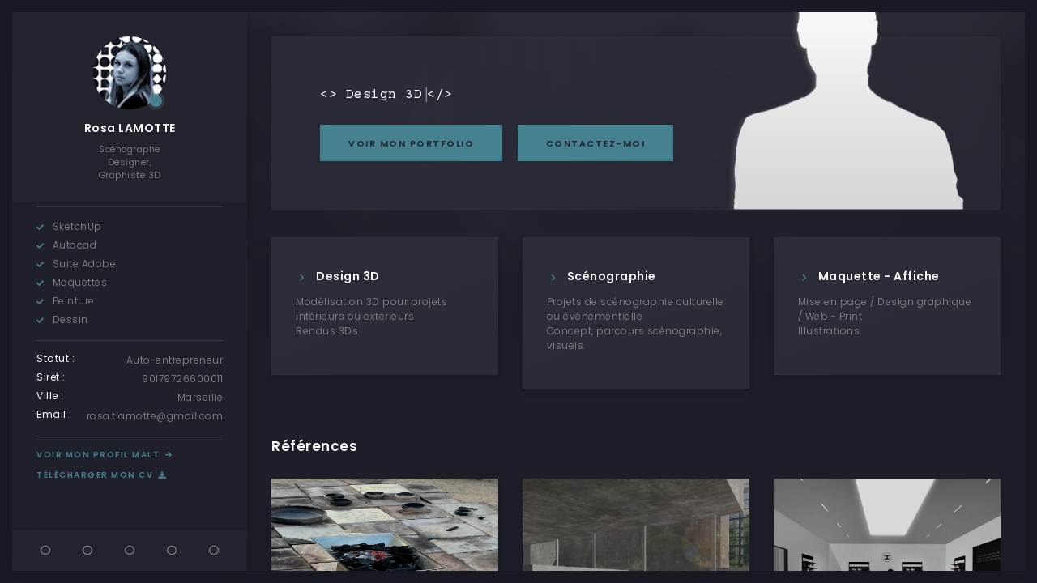

--- FILE ---
content_type: text/html; charset=UTF-8
request_url: https://www.rosa-lamotte.fr/new-rosa/
body_size: 4576
content:
<!doctype html>
<html lang="fr-FR">

<head>
  <!-- Required meta tags -->
  <meta charset="utf-8">
  <meta name="viewport" content="width=device-width, initial-scale=1, shrink-to-fit=no">
  <title>Rosa Lamotte - Graphiste 3D - Scénographe</title>
  <!-- color of address bar in mobile browser -->
  <meta name="theme-color" content="#2B2B35">
  <!-- favicon  -->
  <link rel="icon" type="image/x-icon" href="img/rosa.png" />
  <!-- bootstrap css -->
  <link rel="stylesheet" href="css/plugins/bootstrap.min.css">
  <!-- font awesome css -->
  <link rel="stylesheet" href="css/plugins/font-awesome.min.css">
  <!-- swiper css -->
  <link rel="stylesheet" href="css/plugins/swiper.min.css">
  <!-- fancybox css -->
  <link rel="stylesheet" href="css/plugins/fancybox.min.css">
  <!-- main css -->
  <link rel="stylesheet" href="css/style.css">
  <script src="https://www.google.com/recaptcha/api.js"></script>
  <script>
   function onSubmit(token) {
     document.getElementById("rcontact").submit();
   }
 </script>
</head>

<body>
  <div class="art-app art-app-onepage">

    <!-- app wrapper -->
    <div class="art-app-wrapper">

      <!-- app container end -->
      <div class="art-app-container">
       
  <!-- app -->

        <!-- info bar -->
        <div class="art-info-bar">

          <!-- menu bar frame -->
          <div class="art-info-bar-frame">

            <!-- info bar header -->
            <div class="art-info-bar-header">
              <!-- info bar button -->
              <a class="art-info-bar-btn" href="#.">
                <!-- icon -->
                <i class="fas fa-ellipsis-v"></i>
              </a>
              <!-- info bar button end -->
            </div>
            <!-- info bar header end -->

            <!-- info bar header -->
            <div class="art-header">
              <!-- avatar -->
              <div class="art-avatar">
                <a href="index.php" class="art-avatar-curtain">
                  <img src="img/rosa.png" alt="Rosa">
                  <i class="fas fa-expand"></i>
                </a>
                <!-- available -->
                <div class="art-lamp-light">
                  <div class="art-available-lamp"></div>
                </div>
              </div>
              <!-- avatar end -->
              <!-- name -->
              <h5 class="art-name mb-10">Rosa LAMOTTE</h5>
              <!-- post -->
              <div class="art-sm-text">Scénographe <br>Désigner, <br>Graphiste 3D</div>
            </div>
            <!-- info bar header end -->

            <!-- scroll frame -->
            <div id="scrollbar2" class="art-scroll-frame">

              <!-- divider -->
              <div class="art-ls-divider"></div>

              <!-- knowledge list -->
              <ul class="art-knowledge-list p-15-0">
                <!-- list item -->
                <li>SketchUp</li>
                <!-- list item -->
                <li>Autocad</li>
                <!-- list item -->
                <li>Suite Adobe</li>
                <!-- list item -->
                <li>Maquettes</li>
                <li>Peinture</li>
                <li>Dessin</li>
              </ul>
              <!-- knowledge list end -->

              <!-- divider -->
              <div class="art-ls-divider"></div>
              <!-- info bar about -->
              <div class="art-table p-15-15">
                <!-- about text -->
                <ul>
                  <li>
                    <h6>Statut :</h6><span>Auto-entrepreneur</span>
                  </li>
                  <li>
                    <h6>Siret :</h6><span>90179726600011</span>
                  </li>
                  <!-- country -->
                  <li>
                    <h6>Ville :</h6><span>Marseille</span>
                  </li>
                  <!-- age -->
                  <li>
                    <h6>Email :</h6><span><a href="mailto:rosa.tlamotte@gmail.com">rosa.tlamotte@gmail.com</a></span>
                  </li>
                </ul>
              </div>
              <!-- info bar about end -->
              <!-- divider -->
              <div class="art-ls-divider"></div>

              <!-- links frame -->
              <div class="art-links-frame p-15-15">
                <a href="https://www.malt.fr/profile/rosalamotte" class="art-link" target="_blank"><span style="color: #45818e;">Voir mon profil Malt <i class="fas fa-arrow-right"></i></span></a>
                <a href="pdf/cv-rosa-lamotte.pdf" class="art-link" download><span style="color: #45818e;">Télécharger mon cv <i class="fas fa-download"></i></span></a>

              </div>
              <!-- links frame end -->

            </div>
            <!-- scroll frame end -->

            <!-- sidebar social -->
            <div class="art-ls-social">
              <!-- social link -->
              <a href="#." target="_blank"><i class="far fa-circle"></i></a>
              <!-- social link -->
              <a href="#." target="_blank"><i class="far fa-circle"></i></a>
              <!-- social link -->
              <a href="#." target="_blank"><i class="far fa-circle"></i></a>
              <!-- social link -->
              <a href="#." target="_blank"><i class="far fa-circle"></i></a>
              <!-- social link -->
              <a href="#." target="_blank"><i class="far fa-circle"></i></a>
            </div>
            <!-- sidebar social end -->

          </div>
          <!-- menu bar frame end -->

        </div>
        <!-- info bar end -->

        <!-- content -->
        <div class="art-content">

          <!-- curtain -->
          <div class="art-curtain"></div>

          <!-- top background -->
          <div class="art-top-bg" style="background-image: url(img/bg.jpg)">
            <!-- overlay -->
            <div class="art-top-bg-overlay"></div>
            <!-- overlay end -->
          </div>
          <!-- top background end -->

          <!-- swup container -->
          <div class="transition-fade" id="swup">

            <!-- scroll frame -->
            <div id="scrollbar" class="art-scroll-frame">

              <!-- container -->

              <!-- container -->
              <div class="container-fluid">
                <!-- row -->
                <div class="row p-60-0 p-lg-30-0 p-md-15-0">
                  <!-- col -->
                  <div class="col-lg-12">

                    <!-- banner -->
                    <div class="art-a art-banner" >
                      <!-- banner back -->
                      <div class="art-banner-back"></div>
                      <!-- banner dec -->
                      <div class="art-banner-dec"></div>
                      <!-- banner overlay -->
                      <div class="art-banner-overlay">
                        <!-- main title -->
                        <div class="art-banner-title">
                          <!-- suptitle -->
                          <div class="art-lg-text art-code mb-25">&lt;<i></i>&gt; <span class="txt-rotate" data-period="2000"
                              data-rotate='[ "Design 3D", "Scénographie", "Graphisme" ]'></span>&lt;/<i></i>&gt;</div>
                          <div class="art-buttons-frame">
                            <!-- button -->
                            <a href="img/works/portfolio-rosa-lamotte.pdf" class="art-btn art-btn-md" target="_blank" alt="voir le portfolio de Rosa Lamotte"><span>Voir mon portfolio</span></a>
                            <!-- button -->
                            <a href="index.php#contacter" class="art-btn art-btn-md"><span>Contactez-moi</span></a>
                          </div>
                        </div>
                        <!-- main title end -->
                        <!-- photo -->
                        <img src="img/face-2.png" class="art-banner-photo" alt="Rosa Lamotte">
                      </div>
                      <!-- banner overlay end -->
                    </div>
                    <!-- banner end -->

                  </div>
                  <!-- col end -->
                </div>
                <!-- row end -->

              </div>
              <!-- container end -->
              <p>&nbsp;</p>
              <!-- container -->

        
              <div class="container-fluid">
                <!-- row -->
                <div class="row">

                  <!-- col -->
                  <div class="col-lg-12">

                    <!-- section title -->
                    <div class="art-section-title">
                    </div>
                    <!-- section title end -->

                  </div>
                  <!-- col end -->

                  <!-- col -->
                  <div class="col-lg-4 col-md-6">

                    <!-- service -->
                    <div class="art-a art-service-icon-box">
                      <!-- service content -->
                      <div class="art-service-ib-content">
                        <!-- title -->
                        <div style="float: left;">
                          <div class="art-buttons-frame" style="float: left;"><a href="#." class="art-link art-color-link art-w-chevron"></a></div>
                          <h5 class="mb-15" style="float: left; margin-left: 15px; margin-top: 10px;">Design 3D</h5>
                        </div>
                        <!-- text -->
                        <div style="clear: both;"></div>
                        <div class="mb-15">Modélisation 3D pour projets intérieurs ou extérieurs<br>Rendus 3Ds<br></div>
                      </div>
                      <!-- service content end -->
                    </div>
                    <!-- service end -->

                  </div>
                  <!-- col end -->

                  <!-- col -->
                  <div class="col-lg-4 col-md-6">

                    <!-- service -->
                    <div class="art-a art-service-icon-box">
                      <!-- service content -->
                      <div class="art-service-ib-content">
                        <div style="float: left;">
                          <div class="art-buttons-frame" style="float: left;"><a href="#." class="art-link art-color-link art-w-chevron"></a></div>
                          <h5 class="mb-15" style="float: left; margin-left: 15px; margin-top: 10px;">Scénographie</h5>
                        </div>
                        <!-- text -->
                        <div style="clear: both;"></div>
                        <div class="mb-15">Projets de scénographie culturelle ou événementielle<br>Concept, parcours scénographie, visuels.</div>
                      </div>
                      <!-- service content end -->
                    </div>
                    <!-- service end -->

                  </div>
                  <!-- col end -->

                  <!-- col -->
                  <div class="col-lg-4 col-md-6">

                    <!-- service -->
                    <div class="art-a art-service-icon-box">
                      <!-- service content -->
                      <div class="art-service-ib-content">
                        <div style="float: left;">
                          <div class="art-buttons-frame" style="float: left;"><a href="#." class="art-link art-color-link art-w-chevron"></a></div>
                          <h5 class="mb-15" style="float: left; margin-left: 15px; margin-top: 10px;">Maquette - Affiche</h5>
                        </div>
                        <!-- text -->
                        <div style="clear: both;"></div>
                        <div class="mb-15">Mise en page / Design graphique / Web - Print<br>Illustrations.<br></div>
                      </div>
                      <!-- service content end -->
                    </div>
                    <!-- service end -->

                  </div>
                  <!-- col end -->


                </div>
                <!-- row end -->

              </div>
              <!-- container end -->

              <!-- container -->
              <div class="container-fluid">

                <!-- row -->
                <div class="row p-30-0">

                  <!-- col -->
                  <div class="col-lg-12">

                    <!-- section title -->
                    <div class="art-section-title">
                      <!-- title frame -->
                      <div class="art-title-frame">
                        <!-- title -->
                        <h4>Références</h4>
                      </div>
                      <!-- right frame end -->
                    </div>
                    <!-- section title end -->

                  </div>
                  <!-- col end -->

                  <div class="art-grid art-grid-3-col art-gallery">

                    <!-- grid item -->
                    <div class="art-grid-item webTemplates">
                      <!-- grid item frame -->
                      <a href="portfolio-oaxaca.php" class="art-a art-portfolio-item-frame art-square">
                        <!-- img -->
                        <img src="img/works/oxaca-0.jpg" alt="scénographie Oxaca">
                        <!-- zoom icon -->
                        <span class="art-item-hover"><i class="fas fa-expand"></i></span>
                      </a>
                      <!-- grid item frame end -->
                      <!-- description -->
                      <div class="art-item-description">
                        <!-- title -->
                        <h5 class="mb-15">TIERRA QUEMADA OXACA </h5>
                        <div class="mb-15">Scénographie</div>
                        <!-- button -->
                        <a href="portfolio-oaxaca.php" class="art-link art-color-link art-w-chevron">En savoir +</a>
                      </div>
                      <!-- description end -->
                    </div>
                    <!-- grid item -->
                    <div class="art-grid-item webTemplates">
                      <!-- grid item frame -->
                      <a href="portfolio-halloween.php" class="art-a art-portfolio-item-frame art-square">
                        <!-- img -->
                        <img src="img/works/NEXEMxHUB-V20001.jpg" alt="Halloween Agency">
                        <!-- zoom icon -->
                        <span class="art-item-hover"><i class="fas fa-expand"></i></span>
                      </a>
                      <!-- grid item frame end -->
                      <!-- description -->
                      <div class="art-item-description">
                        <!-- title -->
                        <h5 class="mb-15">HALLOWEEN AGENCY PARIS</h5>
                        <div class="mb-15">Modélisation / rendus 3D et scénographie</div>
                        <!-- button -->
                        <a href="portfolio-halloween.php" class="art-link art-color-link art-w-chevron">En savoir +</a>
                      </div>
                      <!-- description end -->

                    </div>
                    <!-- grid item end -->
                    <!-- grid item -->
                    <div class="art-grid-item webTemplates">
                      <!-- grid item frame -->
                      <a href="portfolio-sephora.php" class="art-a art-portfolio-item-frame art-square">
                        <!-- img -->
                        <img src="img/works/chanel-0.jpg" alt="item">
                        <!-- zoom icon -->
                        <span class="art-item-hover"><i class="fas fa-expand"></i></span>
                      </a>
                      <!-- grid item frame end -->
                      <!-- description -->
                      <div class="art-item-description">
                        <!-- title -->
                        <h5 class="mb-15">PROJET CHANEL</h5>
                        <div class="mb-15">Convention Sephora.</div>
                        <!-- button -->
                        <a href="portfolio-sephora.php" class="art-link art-color-link art-w-chevron">En savoir +</a>
                      </div>
                      <!-- description end -->

                    </div>
                    <!-- grid item end -->

                    <!-- grid item -->
                    <div class="art-grid-item webTemplates">
                      <!-- grid item frame -->
                      <a href="portfolio-schneider.php" class="art-a art-portfolio-item-frame art-square">
                        <!-- img -->
                        <img src="img/works/schneider-0.jpg" alt="item">
                        <!-- zoom icon -->
                        <span class="art-item-hover"><i class="fas fa-expand"></i></span>
                      </a>
                      <!-- grid item frame end -->
                      <!-- description -->
                      <div class="art-item-description">
                        <!-- title -->
                        <h5 class="mb-15">ROADSHOW</h5>
                        <div class="mb-15">Scénographie itinérante pour Schneider Electric.</div>
                        <!-- button -->
                        <a href="portfolio-schneider.php" class="art-link art-color-link art-w-chevron">En savoir +</a>
                      </div>
                      <!-- description end -->

                    </div>
                    <!-- grid item end -->
                    <!-- grid item -->
                    <div class="art-grid-item logos">
                      <!-- grid item frame -->
                      <a href="portfolio-jardin.php" class="art-a art-portfolio-item-frame art-vertical">
                        <!-- img -->
                        <img src="img/works/jardin.png" alt="item">
                        <!-- zoom icon -->
                        <span class="art-item-hover"><i class="fas fa-expand"></i></span>
                      </a>
                      <!-- grid item frame end -->
                      <!-- description -->
                      <div class="art-item-description">
                        <!-- title -->
                        <h5 class="mb-15">Vitruve Jardin</h5>
                        <div class="mb-15">Modélisation 3D</div>
                        <!-- button -->
                        <a href="portfolio-jardin.php" class="art-link art-color-link art-w-chevron">En savoir +</a>
                      </div>
                      <!-- description end -->

                    </div>
                    <!-- grid item end -->
                  </div>

                </div>
                <!-- row end -->

              </div>
              <!-- container end -->


              <!-- container -->
              <div class="container-fluid" style="margin-top: 25px;">

                <!-- row -->
                <div class="row">

                  <!-- col -->
                  <div class="col-lg-6">

                    <!-- section title -->
                    <div class="art-section-title">
                      <!-- title frame -->
                      <div class="art-title-frame">
                        <!-- title -->
                        <h4>Education</h4>
                      </div>
                      <!-- title frame end -->
                    </div>
                    <!-- section title end -->

                    <!-- timeline -->
                    <div class="art-timeline art-gallery" id="history">
                      <div class="art-timeline-item">
                        <div class="art-timeline-mark-light"></div>
                        <div class="art-timeline-mark"></div>

                        <div class="art-a art-timeline-content">
                          <div class="art-card-header">
                            <div class="art-left-side">
                              <h5>Scénographe</h5>
                              <div class="art-el-suptitle mb-15">Ecole Bleue</div>
                            </div>
                            <div class="art-right-side">
                              <span class="art-date">septembre 2017 - juin 2020</span>
                            </div>
                          </div>

                          <p>Etudes superieures de scénographie culturelle et événementielle à <strong>Ecole Bleue</strong>, Paris</p>
                          <a data-fancybox="diplome" href="" class="art-link art-color-link art-w-chevron">Diplômée</a>
                        </div>
                      </div>

                      <div class="art-timeline-item">
                        <div class="art-timeline-mark-light"></div>
                        <div class="art-timeline-mark"></div>

                        <div class="art-a art-timeline-content">
                          <div class="art-card-header">
                            <div class="art-left-side">
                              <h5>Arts décoratifs</h5>
                              <div class="art-el-suptitle mb-15">Camondo</div>
                            </div>
                            <div class="art-right-side">
                              <span class="art-date">septembre 2016 - juin 2017</span>
                            </div>
                          </div>
                          <div>Cycle Préparatoire à <strong>Ecole Camondo</strong>, Paris</div>
                        </div>
                      </div>

                      <div class="art-timeline-item">
                        <div class="art-timeline-mark-light"></div>
                        <div class="art-timeline-mark"></div>

                        <div class="art-a art-timeline-content">
                          <div class="art-card-header">
                            <div class="art-left-side">
                              <h5>Baccalauréat L</h5>
                              <div class="art-el-suptitle mb-15">Lycée Massillon</div>
                            </div>
                            <div class="art-right-side">
                              <span class="art-date">juin 2016</span>
                            </div>
                          </div>
                          <p>Diplôme du baccalauréat Littéraire, mention assez bien, spécialité Arts Plastiques au Lycée Massillon, Paris</p>
                        </div>

                      </div>
                    </div>
                  </div>
                  <div class="col-lg-6">

                    <!-- section title -->
                    <div class="art-section-title">
                      <!-- title frame -->
                      <div class="art-title-frame">
                        <!-- title -->
                        <h4>Expériences</h4>
                      </div>
                      <!-- title frame end -->
                    </div>
                    <!-- section title end -->

                    <!-- timeline -->
                    <div class="art-timeline">

                      <div class="art-timeline-item">
                        <div class="art-timeline-mark-light"></div>
                        <div class="art-timeline-mark"></div>


                        <div class="art-a art-timeline-content">
                          <div class="art-card-header">
                            <div class="art-left-side">
                              <h5>Assistant Scénographe</h5>
                              <div class="art-el-suptitle mb-15">Studio Iliou</div>
                            </div>
                            <div class="art-right-side">
                              <span class="art-date">avril 2021 - janvier 2022</span>
                            </div>
                          </div>
                          <p>Après un stage de 4 mois avec le designer et scénographe Fabien Iliou, j’ai poursuivi mon travail avec lui pour une mission (Freelance) de 6 mois.<br>
Pour ses différents projets culturels et événementiels, j’ai participé aux élaborations des plans techniques et schématiques, des rendus en 3Ds pour présentations, travaux en 2D, modélisation 3Ds ...</p>
                        </div>
                      </div>

                      <div class="art-timeline-item">
                        <div class="art-timeline-mark-light"></div>
                        <div class="art-timeline-mark"></div>


                        <div class="art-a art-timeline-content">
                          <div class="art-card-header">
                            <div class="art-left-side">
                              <h5>Service/ Assistant Manager</h5>
                              <div class="art-el-suptitle mb-15">Restaurant Blend</div>
                            </div>
                            <div class="art-right-side">
                              <span class="art-date">2017 - 2020</span>
                            </div>
                          </div>
                          <p>En parallèle de mes études de scénographie, j’ai travaillé au restaurant Blend, et accéder au statut d’assistante manager.</p>
                          

                      </div>
                    </div>
                  </div>

                  </div>
                  <!-- col end -->

                </div>
                <!-- row end -->

              </div>
              <!-- container end -->
              <div  id="contacter"></div>
              <!-- container -->

                <!-- container -->
              <div class="container-fluid">

                <!-- row -->
                <div class="row p-30-0">

                  <!-- col -->
                  <div class="col-lg-12">

                    <!-- section title -->
                    <div class="art-section-title contact-form">
                      <!-- title frame -->
                      <div class="art-title-frame">
                        <!-- title -->
                        <h4>Contactez-moi</h4>
                      </div>
                      <!-- title frame end -->
                    </div>
                    <!-- section title end -->

                    <!-- contact form frame -->
                    <div class="art-a art-card">

                      <!-- contact form -->
                      <form name="rcontact" id="rcontact" action="valid-contact.php" method="post" class="art-contact-form">
                        <!-- form field -->
                        <div class="art-form-field">
                          <!-- name input -->
                          <input id="name" name="name" class="art-input" type="text" placeholder="Nom" required>
                          <!-- label -->
                          <label for="name"><i class="fas fa-user"></i></label>
                        </div>
                        <!-- form field end -->
                        <!-- form field -->
                        <div class="art-form-field">
                          <!-- email input -->
                          <input id="email" name="email" class="art-input" type="email" placeholder="Email" required>
                          <!-- label -->
                          <label for="email"><i class="fas fa-at"></i></label>
                        </div>
                        <!-- form field end -->
                        <!-- form field -->
                        <div class="art-form-field">
                          <!-- message textarea -->
                          <textarea id="message" name="message" class="art-input" placeholder="Message" required></textarea>
                          <!-- label -->
                          <label for="message"><i class="far fa-envelope"></i></label>
                        </div>
                        <!-- form field end -->
                        <!-- button -->
                        <div class="art-submit-frame">
                          <button class="art-btn art-btn-md art-submit g-recaptcha" type="submit" data-sitekey="6Lf-nd4fAAAAAG3iXdGJkaY6d0z46dUx3f6H-T4y" data-callback='onSubmit' data-action='submit'><span>Envoyer</span></button>
                          <!-- success -->
                          <div class="art-success">Merci <i class="fas fa-check"></i></div>
                        </div>
                      </form>
                      <!-- contact form end -->

                    </div>
                    <!-- contact form frame end -->

                  </div>
                  <!-- col end -->

                </div>
                <!-- row end -->

              </div>
              <!-- container end -->
              <!-- container -->
              <div class="container-fluid">

                <!-- row -->
                <div class="row">

                  <!-- col -->
                  <div class="col-6 col-lg-3">
                    <!-- brand -->
                    <img class="art-brand" src="img/brands/1.png" alt="brand">
                  </div>
                  <!-- col end -->

                  <!-- col -->
                  <div class="col-6 col-lg-3">
                    <!-- brand -->
                    <img class="art-brand" src="img/brands/2.png" alt="brand">
                  </div>
                  <!-- col end -->

                  <!-- col -->
                  <div class="col-6 col-lg-3">
                    <!-- brand -->
                    <img class="art-brand" src="img/brands/3.png" alt="brand">
                  </div>
                  <!-- col end -->

                  <!-- col -->
                  <div class="col-6 col-lg-3">
                    <!-- brand -->
                    <img class="art-brand" src="img/brands/1.png" alt="brand">
                  </div>
                  <!-- col end -->

                </div>
                <!-- row end -->

              </div>
              <!-- container end -->

              <!-- container -->
              <div class="container-fluid">

                <!-- footer -->
                <footer>
                  <!-- copyright -->
                  <div>©  2026 Rosa Lamotte</div>
                  <div></div>
                </footer>
                <!-- footer end -->

              </div>
              <!-- container end -->

            </div>
            <!-- scroll frame end -->

          </div>
          <!-- swup container end -->

        </div>
        <!-- content end -->

      </div>
      <!-- app container end -->

    </div>
    <!-- app wrapper end -->


  </div>
  <!-- app end -->
  <div id="swupMenu"></div>

  <!-- jquery js -->
  <script src="js/plugins/jquery.min.js"></script>
  <!-- anime js -->
  <script src="js/plugins/anime.min.js"></script>
  <!-- swiper js -->
  <script src="js/plugins/swiper.min.js"></script>
  <!-- progressbar js -->
  <script src="js/plugins/progressbar.min.js"></script>
  <!-- smooth scrollbar js -->
  <script src="js/plugins/smooth-scrollbar.min.js"></script>
  <!-- overscroll js -->
  <script src="js/plugins/overscroll.min.js"></script>
  <!-- typing js -->
  <script src="js/plugins/typing.min.js"></script>
  <!-- isotope js -->
  <script src="js/plugins/isotope.min.js"></script>
  <!-- fancybox js -->
  <script src="js/plugins/fancybox.min.js"></script>
  <!-- swup js -->
  <script src="js/plugins/swup.min.js"></script>
 <script>
  $(function() {
    $('.close').on('click',function(){
      $(this).parent().css('display','none');
    });
  });
  </script>

  <!-- main js -->
  <script src="js/main.js"></script>

</body>

</html>


--- FILE ---
content_type: text/html; charset=utf-8
request_url: https://www.google.com/recaptcha/api2/anchor?ar=1&k=6Lf-nd4fAAAAAG3iXdGJkaY6d0z46dUx3f6H-T4y&co=aHR0cHM6Ly93d3cucm9zYS1sYW1vdHRlLmZyOjQ0Mw..&hl=en&v=PoyoqOPhxBO7pBk68S4YbpHZ&size=invisible&sa=submit&anchor-ms=20000&execute-ms=30000&cb=4vnbzvv89mh1
body_size: 48829
content:
<!DOCTYPE HTML><html dir="ltr" lang="en"><head><meta http-equiv="Content-Type" content="text/html; charset=UTF-8">
<meta http-equiv="X-UA-Compatible" content="IE=edge">
<title>reCAPTCHA</title>
<style type="text/css">
/* cyrillic-ext */
@font-face {
  font-family: 'Roboto';
  font-style: normal;
  font-weight: 400;
  font-stretch: 100%;
  src: url(//fonts.gstatic.com/s/roboto/v48/KFO7CnqEu92Fr1ME7kSn66aGLdTylUAMa3GUBHMdazTgWw.woff2) format('woff2');
  unicode-range: U+0460-052F, U+1C80-1C8A, U+20B4, U+2DE0-2DFF, U+A640-A69F, U+FE2E-FE2F;
}
/* cyrillic */
@font-face {
  font-family: 'Roboto';
  font-style: normal;
  font-weight: 400;
  font-stretch: 100%;
  src: url(//fonts.gstatic.com/s/roboto/v48/KFO7CnqEu92Fr1ME7kSn66aGLdTylUAMa3iUBHMdazTgWw.woff2) format('woff2');
  unicode-range: U+0301, U+0400-045F, U+0490-0491, U+04B0-04B1, U+2116;
}
/* greek-ext */
@font-face {
  font-family: 'Roboto';
  font-style: normal;
  font-weight: 400;
  font-stretch: 100%;
  src: url(//fonts.gstatic.com/s/roboto/v48/KFO7CnqEu92Fr1ME7kSn66aGLdTylUAMa3CUBHMdazTgWw.woff2) format('woff2');
  unicode-range: U+1F00-1FFF;
}
/* greek */
@font-face {
  font-family: 'Roboto';
  font-style: normal;
  font-weight: 400;
  font-stretch: 100%;
  src: url(//fonts.gstatic.com/s/roboto/v48/KFO7CnqEu92Fr1ME7kSn66aGLdTylUAMa3-UBHMdazTgWw.woff2) format('woff2');
  unicode-range: U+0370-0377, U+037A-037F, U+0384-038A, U+038C, U+038E-03A1, U+03A3-03FF;
}
/* math */
@font-face {
  font-family: 'Roboto';
  font-style: normal;
  font-weight: 400;
  font-stretch: 100%;
  src: url(//fonts.gstatic.com/s/roboto/v48/KFO7CnqEu92Fr1ME7kSn66aGLdTylUAMawCUBHMdazTgWw.woff2) format('woff2');
  unicode-range: U+0302-0303, U+0305, U+0307-0308, U+0310, U+0312, U+0315, U+031A, U+0326-0327, U+032C, U+032F-0330, U+0332-0333, U+0338, U+033A, U+0346, U+034D, U+0391-03A1, U+03A3-03A9, U+03B1-03C9, U+03D1, U+03D5-03D6, U+03F0-03F1, U+03F4-03F5, U+2016-2017, U+2034-2038, U+203C, U+2040, U+2043, U+2047, U+2050, U+2057, U+205F, U+2070-2071, U+2074-208E, U+2090-209C, U+20D0-20DC, U+20E1, U+20E5-20EF, U+2100-2112, U+2114-2115, U+2117-2121, U+2123-214F, U+2190, U+2192, U+2194-21AE, U+21B0-21E5, U+21F1-21F2, U+21F4-2211, U+2213-2214, U+2216-22FF, U+2308-230B, U+2310, U+2319, U+231C-2321, U+2336-237A, U+237C, U+2395, U+239B-23B7, U+23D0, U+23DC-23E1, U+2474-2475, U+25AF, U+25B3, U+25B7, U+25BD, U+25C1, U+25CA, U+25CC, U+25FB, U+266D-266F, U+27C0-27FF, U+2900-2AFF, U+2B0E-2B11, U+2B30-2B4C, U+2BFE, U+3030, U+FF5B, U+FF5D, U+1D400-1D7FF, U+1EE00-1EEFF;
}
/* symbols */
@font-face {
  font-family: 'Roboto';
  font-style: normal;
  font-weight: 400;
  font-stretch: 100%;
  src: url(//fonts.gstatic.com/s/roboto/v48/KFO7CnqEu92Fr1ME7kSn66aGLdTylUAMaxKUBHMdazTgWw.woff2) format('woff2');
  unicode-range: U+0001-000C, U+000E-001F, U+007F-009F, U+20DD-20E0, U+20E2-20E4, U+2150-218F, U+2190, U+2192, U+2194-2199, U+21AF, U+21E6-21F0, U+21F3, U+2218-2219, U+2299, U+22C4-22C6, U+2300-243F, U+2440-244A, U+2460-24FF, U+25A0-27BF, U+2800-28FF, U+2921-2922, U+2981, U+29BF, U+29EB, U+2B00-2BFF, U+4DC0-4DFF, U+FFF9-FFFB, U+10140-1018E, U+10190-1019C, U+101A0, U+101D0-101FD, U+102E0-102FB, U+10E60-10E7E, U+1D2C0-1D2D3, U+1D2E0-1D37F, U+1F000-1F0FF, U+1F100-1F1AD, U+1F1E6-1F1FF, U+1F30D-1F30F, U+1F315, U+1F31C, U+1F31E, U+1F320-1F32C, U+1F336, U+1F378, U+1F37D, U+1F382, U+1F393-1F39F, U+1F3A7-1F3A8, U+1F3AC-1F3AF, U+1F3C2, U+1F3C4-1F3C6, U+1F3CA-1F3CE, U+1F3D4-1F3E0, U+1F3ED, U+1F3F1-1F3F3, U+1F3F5-1F3F7, U+1F408, U+1F415, U+1F41F, U+1F426, U+1F43F, U+1F441-1F442, U+1F444, U+1F446-1F449, U+1F44C-1F44E, U+1F453, U+1F46A, U+1F47D, U+1F4A3, U+1F4B0, U+1F4B3, U+1F4B9, U+1F4BB, U+1F4BF, U+1F4C8-1F4CB, U+1F4D6, U+1F4DA, U+1F4DF, U+1F4E3-1F4E6, U+1F4EA-1F4ED, U+1F4F7, U+1F4F9-1F4FB, U+1F4FD-1F4FE, U+1F503, U+1F507-1F50B, U+1F50D, U+1F512-1F513, U+1F53E-1F54A, U+1F54F-1F5FA, U+1F610, U+1F650-1F67F, U+1F687, U+1F68D, U+1F691, U+1F694, U+1F698, U+1F6AD, U+1F6B2, U+1F6B9-1F6BA, U+1F6BC, U+1F6C6-1F6CF, U+1F6D3-1F6D7, U+1F6E0-1F6EA, U+1F6F0-1F6F3, U+1F6F7-1F6FC, U+1F700-1F7FF, U+1F800-1F80B, U+1F810-1F847, U+1F850-1F859, U+1F860-1F887, U+1F890-1F8AD, U+1F8B0-1F8BB, U+1F8C0-1F8C1, U+1F900-1F90B, U+1F93B, U+1F946, U+1F984, U+1F996, U+1F9E9, U+1FA00-1FA6F, U+1FA70-1FA7C, U+1FA80-1FA89, U+1FA8F-1FAC6, U+1FACE-1FADC, U+1FADF-1FAE9, U+1FAF0-1FAF8, U+1FB00-1FBFF;
}
/* vietnamese */
@font-face {
  font-family: 'Roboto';
  font-style: normal;
  font-weight: 400;
  font-stretch: 100%;
  src: url(//fonts.gstatic.com/s/roboto/v48/KFO7CnqEu92Fr1ME7kSn66aGLdTylUAMa3OUBHMdazTgWw.woff2) format('woff2');
  unicode-range: U+0102-0103, U+0110-0111, U+0128-0129, U+0168-0169, U+01A0-01A1, U+01AF-01B0, U+0300-0301, U+0303-0304, U+0308-0309, U+0323, U+0329, U+1EA0-1EF9, U+20AB;
}
/* latin-ext */
@font-face {
  font-family: 'Roboto';
  font-style: normal;
  font-weight: 400;
  font-stretch: 100%;
  src: url(//fonts.gstatic.com/s/roboto/v48/KFO7CnqEu92Fr1ME7kSn66aGLdTylUAMa3KUBHMdazTgWw.woff2) format('woff2');
  unicode-range: U+0100-02BA, U+02BD-02C5, U+02C7-02CC, U+02CE-02D7, U+02DD-02FF, U+0304, U+0308, U+0329, U+1D00-1DBF, U+1E00-1E9F, U+1EF2-1EFF, U+2020, U+20A0-20AB, U+20AD-20C0, U+2113, U+2C60-2C7F, U+A720-A7FF;
}
/* latin */
@font-face {
  font-family: 'Roboto';
  font-style: normal;
  font-weight: 400;
  font-stretch: 100%;
  src: url(//fonts.gstatic.com/s/roboto/v48/KFO7CnqEu92Fr1ME7kSn66aGLdTylUAMa3yUBHMdazQ.woff2) format('woff2');
  unicode-range: U+0000-00FF, U+0131, U+0152-0153, U+02BB-02BC, U+02C6, U+02DA, U+02DC, U+0304, U+0308, U+0329, U+2000-206F, U+20AC, U+2122, U+2191, U+2193, U+2212, U+2215, U+FEFF, U+FFFD;
}
/* cyrillic-ext */
@font-face {
  font-family: 'Roboto';
  font-style: normal;
  font-weight: 500;
  font-stretch: 100%;
  src: url(//fonts.gstatic.com/s/roboto/v48/KFO7CnqEu92Fr1ME7kSn66aGLdTylUAMa3GUBHMdazTgWw.woff2) format('woff2');
  unicode-range: U+0460-052F, U+1C80-1C8A, U+20B4, U+2DE0-2DFF, U+A640-A69F, U+FE2E-FE2F;
}
/* cyrillic */
@font-face {
  font-family: 'Roboto';
  font-style: normal;
  font-weight: 500;
  font-stretch: 100%;
  src: url(//fonts.gstatic.com/s/roboto/v48/KFO7CnqEu92Fr1ME7kSn66aGLdTylUAMa3iUBHMdazTgWw.woff2) format('woff2');
  unicode-range: U+0301, U+0400-045F, U+0490-0491, U+04B0-04B1, U+2116;
}
/* greek-ext */
@font-face {
  font-family: 'Roboto';
  font-style: normal;
  font-weight: 500;
  font-stretch: 100%;
  src: url(//fonts.gstatic.com/s/roboto/v48/KFO7CnqEu92Fr1ME7kSn66aGLdTylUAMa3CUBHMdazTgWw.woff2) format('woff2');
  unicode-range: U+1F00-1FFF;
}
/* greek */
@font-face {
  font-family: 'Roboto';
  font-style: normal;
  font-weight: 500;
  font-stretch: 100%;
  src: url(//fonts.gstatic.com/s/roboto/v48/KFO7CnqEu92Fr1ME7kSn66aGLdTylUAMa3-UBHMdazTgWw.woff2) format('woff2');
  unicode-range: U+0370-0377, U+037A-037F, U+0384-038A, U+038C, U+038E-03A1, U+03A3-03FF;
}
/* math */
@font-face {
  font-family: 'Roboto';
  font-style: normal;
  font-weight: 500;
  font-stretch: 100%;
  src: url(//fonts.gstatic.com/s/roboto/v48/KFO7CnqEu92Fr1ME7kSn66aGLdTylUAMawCUBHMdazTgWw.woff2) format('woff2');
  unicode-range: U+0302-0303, U+0305, U+0307-0308, U+0310, U+0312, U+0315, U+031A, U+0326-0327, U+032C, U+032F-0330, U+0332-0333, U+0338, U+033A, U+0346, U+034D, U+0391-03A1, U+03A3-03A9, U+03B1-03C9, U+03D1, U+03D5-03D6, U+03F0-03F1, U+03F4-03F5, U+2016-2017, U+2034-2038, U+203C, U+2040, U+2043, U+2047, U+2050, U+2057, U+205F, U+2070-2071, U+2074-208E, U+2090-209C, U+20D0-20DC, U+20E1, U+20E5-20EF, U+2100-2112, U+2114-2115, U+2117-2121, U+2123-214F, U+2190, U+2192, U+2194-21AE, U+21B0-21E5, U+21F1-21F2, U+21F4-2211, U+2213-2214, U+2216-22FF, U+2308-230B, U+2310, U+2319, U+231C-2321, U+2336-237A, U+237C, U+2395, U+239B-23B7, U+23D0, U+23DC-23E1, U+2474-2475, U+25AF, U+25B3, U+25B7, U+25BD, U+25C1, U+25CA, U+25CC, U+25FB, U+266D-266F, U+27C0-27FF, U+2900-2AFF, U+2B0E-2B11, U+2B30-2B4C, U+2BFE, U+3030, U+FF5B, U+FF5D, U+1D400-1D7FF, U+1EE00-1EEFF;
}
/* symbols */
@font-face {
  font-family: 'Roboto';
  font-style: normal;
  font-weight: 500;
  font-stretch: 100%;
  src: url(//fonts.gstatic.com/s/roboto/v48/KFO7CnqEu92Fr1ME7kSn66aGLdTylUAMaxKUBHMdazTgWw.woff2) format('woff2');
  unicode-range: U+0001-000C, U+000E-001F, U+007F-009F, U+20DD-20E0, U+20E2-20E4, U+2150-218F, U+2190, U+2192, U+2194-2199, U+21AF, U+21E6-21F0, U+21F3, U+2218-2219, U+2299, U+22C4-22C6, U+2300-243F, U+2440-244A, U+2460-24FF, U+25A0-27BF, U+2800-28FF, U+2921-2922, U+2981, U+29BF, U+29EB, U+2B00-2BFF, U+4DC0-4DFF, U+FFF9-FFFB, U+10140-1018E, U+10190-1019C, U+101A0, U+101D0-101FD, U+102E0-102FB, U+10E60-10E7E, U+1D2C0-1D2D3, U+1D2E0-1D37F, U+1F000-1F0FF, U+1F100-1F1AD, U+1F1E6-1F1FF, U+1F30D-1F30F, U+1F315, U+1F31C, U+1F31E, U+1F320-1F32C, U+1F336, U+1F378, U+1F37D, U+1F382, U+1F393-1F39F, U+1F3A7-1F3A8, U+1F3AC-1F3AF, U+1F3C2, U+1F3C4-1F3C6, U+1F3CA-1F3CE, U+1F3D4-1F3E0, U+1F3ED, U+1F3F1-1F3F3, U+1F3F5-1F3F7, U+1F408, U+1F415, U+1F41F, U+1F426, U+1F43F, U+1F441-1F442, U+1F444, U+1F446-1F449, U+1F44C-1F44E, U+1F453, U+1F46A, U+1F47D, U+1F4A3, U+1F4B0, U+1F4B3, U+1F4B9, U+1F4BB, U+1F4BF, U+1F4C8-1F4CB, U+1F4D6, U+1F4DA, U+1F4DF, U+1F4E3-1F4E6, U+1F4EA-1F4ED, U+1F4F7, U+1F4F9-1F4FB, U+1F4FD-1F4FE, U+1F503, U+1F507-1F50B, U+1F50D, U+1F512-1F513, U+1F53E-1F54A, U+1F54F-1F5FA, U+1F610, U+1F650-1F67F, U+1F687, U+1F68D, U+1F691, U+1F694, U+1F698, U+1F6AD, U+1F6B2, U+1F6B9-1F6BA, U+1F6BC, U+1F6C6-1F6CF, U+1F6D3-1F6D7, U+1F6E0-1F6EA, U+1F6F0-1F6F3, U+1F6F7-1F6FC, U+1F700-1F7FF, U+1F800-1F80B, U+1F810-1F847, U+1F850-1F859, U+1F860-1F887, U+1F890-1F8AD, U+1F8B0-1F8BB, U+1F8C0-1F8C1, U+1F900-1F90B, U+1F93B, U+1F946, U+1F984, U+1F996, U+1F9E9, U+1FA00-1FA6F, U+1FA70-1FA7C, U+1FA80-1FA89, U+1FA8F-1FAC6, U+1FACE-1FADC, U+1FADF-1FAE9, U+1FAF0-1FAF8, U+1FB00-1FBFF;
}
/* vietnamese */
@font-face {
  font-family: 'Roboto';
  font-style: normal;
  font-weight: 500;
  font-stretch: 100%;
  src: url(//fonts.gstatic.com/s/roboto/v48/KFO7CnqEu92Fr1ME7kSn66aGLdTylUAMa3OUBHMdazTgWw.woff2) format('woff2');
  unicode-range: U+0102-0103, U+0110-0111, U+0128-0129, U+0168-0169, U+01A0-01A1, U+01AF-01B0, U+0300-0301, U+0303-0304, U+0308-0309, U+0323, U+0329, U+1EA0-1EF9, U+20AB;
}
/* latin-ext */
@font-face {
  font-family: 'Roboto';
  font-style: normal;
  font-weight: 500;
  font-stretch: 100%;
  src: url(//fonts.gstatic.com/s/roboto/v48/KFO7CnqEu92Fr1ME7kSn66aGLdTylUAMa3KUBHMdazTgWw.woff2) format('woff2');
  unicode-range: U+0100-02BA, U+02BD-02C5, U+02C7-02CC, U+02CE-02D7, U+02DD-02FF, U+0304, U+0308, U+0329, U+1D00-1DBF, U+1E00-1E9F, U+1EF2-1EFF, U+2020, U+20A0-20AB, U+20AD-20C0, U+2113, U+2C60-2C7F, U+A720-A7FF;
}
/* latin */
@font-face {
  font-family: 'Roboto';
  font-style: normal;
  font-weight: 500;
  font-stretch: 100%;
  src: url(//fonts.gstatic.com/s/roboto/v48/KFO7CnqEu92Fr1ME7kSn66aGLdTylUAMa3yUBHMdazQ.woff2) format('woff2');
  unicode-range: U+0000-00FF, U+0131, U+0152-0153, U+02BB-02BC, U+02C6, U+02DA, U+02DC, U+0304, U+0308, U+0329, U+2000-206F, U+20AC, U+2122, U+2191, U+2193, U+2212, U+2215, U+FEFF, U+FFFD;
}
/* cyrillic-ext */
@font-face {
  font-family: 'Roboto';
  font-style: normal;
  font-weight: 900;
  font-stretch: 100%;
  src: url(//fonts.gstatic.com/s/roboto/v48/KFO7CnqEu92Fr1ME7kSn66aGLdTylUAMa3GUBHMdazTgWw.woff2) format('woff2');
  unicode-range: U+0460-052F, U+1C80-1C8A, U+20B4, U+2DE0-2DFF, U+A640-A69F, U+FE2E-FE2F;
}
/* cyrillic */
@font-face {
  font-family: 'Roboto';
  font-style: normal;
  font-weight: 900;
  font-stretch: 100%;
  src: url(//fonts.gstatic.com/s/roboto/v48/KFO7CnqEu92Fr1ME7kSn66aGLdTylUAMa3iUBHMdazTgWw.woff2) format('woff2');
  unicode-range: U+0301, U+0400-045F, U+0490-0491, U+04B0-04B1, U+2116;
}
/* greek-ext */
@font-face {
  font-family: 'Roboto';
  font-style: normal;
  font-weight: 900;
  font-stretch: 100%;
  src: url(//fonts.gstatic.com/s/roboto/v48/KFO7CnqEu92Fr1ME7kSn66aGLdTylUAMa3CUBHMdazTgWw.woff2) format('woff2');
  unicode-range: U+1F00-1FFF;
}
/* greek */
@font-face {
  font-family: 'Roboto';
  font-style: normal;
  font-weight: 900;
  font-stretch: 100%;
  src: url(//fonts.gstatic.com/s/roboto/v48/KFO7CnqEu92Fr1ME7kSn66aGLdTylUAMa3-UBHMdazTgWw.woff2) format('woff2');
  unicode-range: U+0370-0377, U+037A-037F, U+0384-038A, U+038C, U+038E-03A1, U+03A3-03FF;
}
/* math */
@font-face {
  font-family: 'Roboto';
  font-style: normal;
  font-weight: 900;
  font-stretch: 100%;
  src: url(//fonts.gstatic.com/s/roboto/v48/KFO7CnqEu92Fr1ME7kSn66aGLdTylUAMawCUBHMdazTgWw.woff2) format('woff2');
  unicode-range: U+0302-0303, U+0305, U+0307-0308, U+0310, U+0312, U+0315, U+031A, U+0326-0327, U+032C, U+032F-0330, U+0332-0333, U+0338, U+033A, U+0346, U+034D, U+0391-03A1, U+03A3-03A9, U+03B1-03C9, U+03D1, U+03D5-03D6, U+03F0-03F1, U+03F4-03F5, U+2016-2017, U+2034-2038, U+203C, U+2040, U+2043, U+2047, U+2050, U+2057, U+205F, U+2070-2071, U+2074-208E, U+2090-209C, U+20D0-20DC, U+20E1, U+20E5-20EF, U+2100-2112, U+2114-2115, U+2117-2121, U+2123-214F, U+2190, U+2192, U+2194-21AE, U+21B0-21E5, U+21F1-21F2, U+21F4-2211, U+2213-2214, U+2216-22FF, U+2308-230B, U+2310, U+2319, U+231C-2321, U+2336-237A, U+237C, U+2395, U+239B-23B7, U+23D0, U+23DC-23E1, U+2474-2475, U+25AF, U+25B3, U+25B7, U+25BD, U+25C1, U+25CA, U+25CC, U+25FB, U+266D-266F, U+27C0-27FF, U+2900-2AFF, U+2B0E-2B11, U+2B30-2B4C, U+2BFE, U+3030, U+FF5B, U+FF5D, U+1D400-1D7FF, U+1EE00-1EEFF;
}
/* symbols */
@font-face {
  font-family: 'Roboto';
  font-style: normal;
  font-weight: 900;
  font-stretch: 100%;
  src: url(//fonts.gstatic.com/s/roboto/v48/KFO7CnqEu92Fr1ME7kSn66aGLdTylUAMaxKUBHMdazTgWw.woff2) format('woff2');
  unicode-range: U+0001-000C, U+000E-001F, U+007F-009F, U+20DD-20E0, U+20E2-20E4, U+2150-218F, U+2190, U+2192, U+2194-2199, U+21AF, U+21E6-21F0, U+21F3, U+2218-2219, U+2299, U+22C4-22C6, U+2300-243F, U+2440-244A, U+2460-24FF, U+25A0-27BF, U+2800-28FF, U+2921-2922, U+2981, U+29BF, U+29EB, U+2B00-2BFF, U+4DC0-4DFF, U+FFF9-FFFB, U+10140-1018E, U+10190-1019C, U+101A0, U+101D0-101FD, U+102E0-102FB, U+10E60-10E7E, U+1D2C0-1D2D3, U+1D2E0-1D37F, U+1F000-1F0FF, U+1F100-1F1AD, U+1F1E6-1F1FF, U+1F30D-1F30F, U+1F315, U+1F31C, U+1F31E, U+1F320-1F32C, U+1F336, U+1F378, U+1F37D, U+1F382, U+1F393-1F39F, U+1F3A7-1F3A8, U+1F3AC-1F3AF, U+1F3C2, U+1F3C4-1F3C6, U+1F3CA-1F3CE, U+1F3D4-1F3E0, U+1F3ED, U+1F3F1-1F3F3, U+1F3F5-1F3F7, U+1F408, U+1F415, U+1F41F, U+1F426, U+1F43F, U+1F441-1F442, U+1F444, U+1F446-1F449, U+1F44C-1F44E, U+1F453, U+1F46A, U+1F47D, U+1F4A3, U+1F4B0, U+1F4B3, U+1F4B9, U+1F4BB, U+1F4BF, U+1F4C8-1F4CB, U+1F4D6, U+1F4DA, U+1F4DF, U+1F4E3-1F4E6, U+1F4EA-1F4ED, U+1F4F7, U+1F4F9-1F4FB, U+1F4FD-1F4FE, U+1F503, U+1F507-1F50B, U+1F50D, U+1F512-1F513, U+1F53E-1F54A, U+1F54F-1F5FA, U+1F610, U+1F650-1F67F, U+1F687, U+1F68D, U+1F691, U+1F694, U+1F698, U+1F6AD, U+1F6B2, U+1F6B9-1F6BA, U+1F6BC, U+1F6C6-1F6CF, U+1F6D3-1F6D7, U+1F6E0-1F6EA, U+1F6F0-1F6F3, U+1F6F7-1F6FC, U+1F700-1F7FF, U+1F800-1F80B, U+1F810-1F847, U+1F850-1F859, U+1F860-1F887, U+1F890-1F8AD, U+1F8B0-1F8BB, U+1F8C0-1F8C1, U+1F900-1F90B, U+1F93B, U+1F946, U+1F984, U+1F996, U+1F9E9, U+1FA00-1FA6F, U+1FA70-1FA7C, U+1FA80-1FA89, U+1FA8F-1FAC6, U+1FACE-1FADC, U+1FADF-1FAE9, U+1FAF0-1FAF8, U+1FB00-1FBFF;
}
/* vietnamese */
@font-face {
  font-family: 'Roboto';
  font-style: normal;
  font-weight: 900;
  font-stretch: 100%;
  src: url(//fonts.gstatic.com/s/roboto/v48/KFO7CnqEu92Fr1ME7kSn66aGLdTylUAMa3OUBHMdazTgWw.woff2) format('woff2');
  unicode-range: U+0102-0103, U+0110-0111, U+0128-0129, U+0168-0169, U+01A0-01A1, U+01AF-01B0, U+0300-0301, U+0303-0304, U+0308-0309, U+0323, U+0329, U+1EA0-1EF9, U+20AB;
}
/* latin-ext */
@font-face {
  font-family: 'Roboto';
  font-style: normal;
  font-weight: 900;
  font-stretch: 100%;
  src: url(//fonts.gstatic.com/s/roboto/v48/KFO7CnqEu92Fr1ME7kSn66aGLdTylUAMa3KUBHMdazTgWw.woff2) format('woff2');
  unicode-range: U+0100-02BA, U+02BD-02C5, U+02C7-02CC, U+02CE-02D7, U+02DD-02FF, U+0304, U+0308, U+0329, U+1D00-1DBF, U+1E00-1E9F, U+1EF2-1EFF, U+2020, U+20A0-20AB, U+20AD-20C0, U+2113, U+2C60-2C7F, U+A720-A7FF;
}
/* latin */
@font-face {
  font-family: 'Roboto';
  font-style: normal;
  font-weight: 900;
  font-stretch: 100%;
  src: url(//fonts.gstatic.com/s/roboto/v48/KFO7CnqEu92Fr1ME7kSn66aGLdTylUAMa3yUBHMdazQ.woff2) format('woff2');
  unicode-range: U+0000-00FF, U+0131, U+0152-0153, U+02BB-02BC, U+02C6, U+02DA, U+02DC, U+0304, U+0308, U+0329, U+2000-206F, U+20AC, U+2122, U+2191, U+2193, U+2212, U+2215, U+FEFF, U+FFFD;
}

</style>
<link rel="stylesheet" type="text/css" href="https://www.gstatic.com/recaptcha/releases/PoyoqOPhxBO7pBk68S4YbpHZ/styles__ltr.css">
<script nonce="3rrcgo8LXg02ERirb7R7_g" type="text/javascript">window['__recaptcha_api'] = 'https://www.google.com/recaptcha/api2/';</script>
<script type="text/javascript" src="https://www.gstatic.com/recaptcha/releases/PoyoqOPhxBO7pBk68S4YbpHZ/recaptcha__en.js" nonce="3rrcgo8LXg02ERirb7R7_g">
      
    </script></head>
<body><div id="rc-anchor-alert" class="rc-anchor-alert"></div>
<input type="hidden" id="recaptcha-token" value="[base64]">
<script type="text/javascript" nonce="3rrcgo8LXg02ERirb7R7_g">
      recaptcha.anchor.Main.init("[\x22ainput\x22,[\x22bgdata\x22,\x22\x22,\[base64]/[base64]/[base64]/[base64]/[base64]/UltsKytdPUU6KEU8MjA0OD9SW2wrK109RT4+NnwxOTI6KChFJjY0NTEyKT09NTUyOTYmJk0rMTxjLmxlbmd0aCYmKGMuY2hhckNvZGVBdChNKzEpJjY0NTEyKT09NTYzMjA/[base64]/[base64]/[base64]/[base64]/[base64]/[base64]/[base64]\x22,\[base64]\\u003d\x22,\x22wq7DnRPCqcKCGlXCqcOnJcOvw5LClsO/w7LDmMKdwo/ClER5wp8/L8KZw5wFwrlAwpLCognDg8Okbi7ClcO1a37DpsOabXJyDsOIR8KXwqXCvMOlw5bDm14cCUDDscKswp5OwovDlk/Cg8Kuw6PDmcOjwrM4w4HDmsKKSS7DvRhQND/DuiJRw75BNnPDhyvCrcKVTyHDtMK+wqAHIQdZG8OYGMKtw43DmcKZwq3CpkUzclLCgMOAD8KfwoZ5T2LCjcK/wrXDoxE9YAjDrMO6YsKdwp7CoC9ewrtmwoDCoMOhScOYw5/CiWTCvSEPw4vDvAxDwqnDm8KvwrXCs8KOWsOVwpPChFTCo3PCq3F0w7LDumrCvcKzDGYMeMOuw4DDlhxJJRHDvcOaDMKUwp3DmTTDsMOmNcOED15LVcOXZMOUfCcOQMOMIsKYwqXCmMKMwq3DoxRIw6xJw7/DgsOcDMKPW8KgKcOeF8OeQ8Krw73DslnCkmPDj1p+KcKGw7jCg8O2wpnDpcKgcsO4wrfDp0MDKCrClh3DvwNHCMKcw4bDuRbDg2Y8JcO7wrtvwp9SQinCkUUpQ8KmwpPCm8Ouw4tUa8KRPMK2w6x0wqALwrHDgsKKwpMdTHTCr8K4wps2wqcCO8OEasKhw5/DhSU7Y8OjF8Kyw7zDpMOPVC9hw43DnQzDqhHCjQNXIFMsGwjDn8O6IgoTwoXCkUPCm2jCjMKowprDmcKOcy/[base64]/Cg8OvwpbDu8KCw5kcQMKVOsOzAMO6fFQ0w6U7Di/[base64]/CngHCvcKzNsOuKMKzIR/Cs2gpD8Ktw4HCkMO0wp5qw6LCpsK2KMO8In1sPsK+GxVBWnDCksKlw4QkwoDDjBzDucKKRsOzw7Q0f8KYw7fCpsKdQAPDuGnCicKXRcO1w6XDty/CsyolLsOtDcK5wrHDkTDDosKJwonCmMKDwq8ZBh/CgcKXEF5gZsKXwoUlw45twoTCkW5qwoI/wp3CuwIca3xaEmbCqMOxV8KDVjoQw7E1Z8OgwrMkc8KwwqMtw4DDpUEuecKbLHB+EMOTbXfCuEjCtcOKRC/Dsj0Kwr9KYDQGw5HDkB/Ci2RiJ3gww4fDuQ1qwphQwqpTw5dILcKiw5PDsT7DiMODw4/[base64]/[base64]/Dk8O0w5LCs1MLw4HCjAFew43DiCrDtDIjFxfDssKIw6DCmcK/[base64]/ScOswox2cMKrPgrDsF4pFEMjD1nCpMOlw5rDosKFwozDv8OoWMKaRxAbw6bCrnRKwpZvSsK/a1PCrsK3worCjsODw4/[base64]/CkMOUwrbChcO6HcKPHE1fN8KVw6UiJTnCvn3Csw3DssOrJ3Mnwptmex15ccKNwqfCm8OWY2/[base64]/CuAB+cHfDp8OSw7XDocOJw6zCnsOVwqXDpzjCiGhhwo5Jw43DhcK8wqLCp8KOwonCiC/DrcOAJ3VWbyoBw6fDuS/DhsKpfMOgHMK7w5zCnsOLTsKlw4XCk1HDicOGK8OIBQnDsH81wolaw4J3acO6woDCuE8WwrF6ShVCwrfDiWTDhcKVB8OPw77DsHkhQAnCmhoPUhXDh0lnwqEHT8KYw7ByKMKVw4klwpsfRsKiCcKIw5PDgMKhwqwKLnvDhmTCv0gJBldkw6BIwq/[base64]/Dp8OOwpYoDFcow7HDkcKfVMKSLVfCumx5woLCm8K0wrI4DRkqw6bDpsOyaCp3wofDn8KNXcOdw4/DlnJaelrCvMOLesKfw43DohXCmcO7wqfCtMO/[base64]/DtsO9w4/DpVzClTNCw701w5JOwqVmw5rDvcK5w6DDucOiwr8AWhEAL0LCvMOcw7s1DsKaV2IJw6czw5TDssK1wq4qw5RBwr/CscO+w5zCpMOKw4o+LGjDp0jCsAY3w5IOwrxsw5LDjnc6wq8ZZMKEUcOTw73ClldIZMK6Y8OJwphlwplOw4QIwrvDrVE4w7dMBjtdCsO1ZcOAw5/DjH8Te8OTOWteI15QHT08w7nCuMKbwqpIwq1lTzdBZcKawrByw706w5/CilwIw6zDtUYVwrnDhRMyHTwxdxttRxRXw5kRVsKtTcKNDQjDmnPCtMKmw5NPYB3DlB1lwpvDoMKvwrbDssKBw4/DkcKOw6wmw5jDuj3DhsKFYsO9wq1Vw4xnw7tYLcOZa2vCpgkvw6zDssOgaXzDuDoGwr9SKMKiwrfDqHXCg8K6ShXDosK/fX7DucOuJwPCvhnDoXwMacKCwqYOw5nDkmrCg8Kbwr7DnMKkU8OGwpNCwpnDt8KOwroIw7bCpMKPasOBw646ScOnYi5Xw6TClMKNwp8uOlfDj2zChCYQVCFiw7/DhsOkwpnDo8KfWcKpw7vDjlIWJsKgwqtKwpPCmsKoBBTCosKVw5rChDMJw4fCghZqwoUdD8Kfw4obGcOfdsKcA8OSAsO2wpzDkjvCiMK0SnIDYW3DtMODEcK/FGpmRUETwpFawqxBZMOIw70XQS5VY8O8QMOmw7PDiw3CvsOUwqbCqSvDujXCtMKZAcKtwoRNX8OdR8K0ek3DkMOsw47CuFB5wonDpsK/cwTDgMKpwo7CnSnDncKPZW1swpdhIcObwqEww4nDsBbDhCs4X8OGwpw+PcKRPBXCkGoQw6LCv8O7fsK9wo/ChgnDmMOLH2nCvQnDi8KkTMOic8OPwpfDjcKfP8OkwpHCj8KCw4PCoD/[base64]/Du8O1wrxObizCj8OLNyDDo8OYU8OcVH97S8KtwpHDlsKfaUnDisO2wowoTWfDiMK2Ny/[base64]/MQoMIwTDoVnCuVjCtsKvd8OwwonCj3V/wpbCp8KPEsKZDcObw5dlPMOoRn04M8ObwpodKSU4GsO8w5NzIWtTwqPDkGIww7/[base64]/CuUnCh8O2w5YRwpY/[base64]/CuRsESXHCg8OyFcKkK1/[base64]/[base64]/Cn8KRSX3CiCLDmCAdwqVOQsOrw4ZCw4jCmwlKw7fDp8OdwrNgGMOJwrfClW7DlMKbw5R2NisNw6bCq8OnwoTCtToZSGcPLzPCqcKww7PCtcO9wptkw4Eqw53CqcOYw7pQWnjCs2bDiFhwUHPDmcKsP8KQO3Buw5nDrkI9WAjCicK8wrk6YsOoYQJMYGRswqg/wr7CtcOAw7nDjzsHw5XCrMOow6/CnAkERgVswrPDhU9Yw7IFFMKhWsOsQEstw7nDhcObXxhrbz/CqcOBXAHCsMOZVDxoYCYNw5pDGVjDqsKsRMKLwqF/wr/CgMK0T3fCi2NVXCtbAsKkw6XDklnCgMOiw4MlCkRvwoZvPcKQdsOBwpRgRw4rbcKPwpp/[base64]/GWBFJRXDlcKqE1/[base64]/wqLDhMKdwooOwrDDsMKyD3vCtkkVwqTDuTXCmjbCpMKpwrswwozCmkjClwcXL8OswqrCg8OcMl3CicOzwopNw47ClAfDmsO/WMKrwrnDh8Klwpo0FMO8J8OMw6LDlTvCsMOfwr7CoE7CggsNZMOFQMKTXsKkwow5wq/Dtx8yCcK1w4DCpEoACsOswpbDg8OwAcKew4nCh8O5woBHaE5+wqwlNsK7w7/DukUQwrbDoUrCtTzDu8K1w4AKesK4woZKERJYw4jDh3dkDl0RXMKqZsOTbFTCg3XCokZ/BwEpw4fCp3sxD8KoCcOnSErDiHZ/IcKWw6EAasOkwp1WR8KuwozCo2wJendKHyktIcKew7TDjMKTasKLw5Vkw6/CoTTCmQ9Jwo7DmifCo8KQwqJAwp/DmHTDq0dlwoFjw6zDmAJ3w4Q6w7PCjnfCtClbcV1YUQVKwo/ClcOTIcKrZA5RZcO/[base64]/ClWHDnyZDezExdMKpTjwgw5hxLh8gHg/DmgAjwqnDiMOCw5sUNR7CjnAkwqRFw5nCjyNkfcKVcxFdwp9nPcOZw7k6w63ConALwqTCmsOEFlrDkwbDsn5Owp47XsKIwphEwrjCkcOFw6bCnhZ/b8KQf8O4FxHCvArCocOWwoBeHsO1wq0UFsKDw7Ndw7tfP8K2WlXDr1XDrcK7Nn9Kw44KMXPCgg9Lw5/[base64]/w4LCm8Ogw4Abw5gNw57CjC5jVkA4wrrCgsK+wpN0wqR1D14Dw7nDjm3DjcOEWVnDkcOVw6nCoS7CsWfDoMK+M8OJb8O5R8K1wrBLwolnD03CjMOWIsO8D3ZiRMKGfsK4w6LCv8KxwodBf1HDmMOGwrV0bMKzw6fDu3/Dj1Mrwq8qwooGwqPCiFBYw6HDs23Dr8KcRVYuC2oUw5HDqEU1wogbNjgQaCRRwpxww73CtD/DkCjCknBiw481wpIXwrJbTcKEIkDDlGzDksKywrZrKVAnw7rCv2t2ZcOTLcK8DMOwY1k0dcKheQhUwqcxwqZCTMK4woTCj8KaG8Osw6zDoERZOknCvE/Dv8K8ZBHDj8OHVC1YPcKowqMEOmDDumfCvybDpcKqIF7CrMO7wokrBhs2A0TDp1/Cj8O/Fxtxw5pqJCfDn8K1w61nw7Uhb8Kew5YHwo3CvMOrw4UIOHN2SjHDg8KhDBjCmcKiw63DuMK0w5AGB8O3fXQBSRvDkcKJwoRwKl7CpcK/woR8UB1iwooNGlzDvxDCqUg9w5fDrXXCoMK+M8K2w7A1w6AiVmMFbg1fw4fDvg9tw7/CvkbCv3B6SRfClsOpYWzCv8OFZcOnwrUzwobCkWlMwoIyw7NZw5nCisOcakfCq8K9w7bDhhfDm8OTw5/DjsKgB8K/w6rDqztrFcOEw41NQU0nwr/DrzbDkRIBKmDChBzCvU0CN8OGDCwywrg9w455wobCqSLDkjzCtcODbXdVccO6UxHDol0uIRcSw5rDpsK8ORg5CsKBRsOjw5d5wrPCo8O6w6ZqFhM7GU1JTMOCRMKZe8O/[base64]/w7LDjnfCoUzDkMOMJcO6w48Bwo9zenDCuWPDqApKeSXCi2XCvMKyGCnDj3pZw5DDmcOnw7rCkC9Jw69JAmHCmzQdw7LDgcOLCMOuT35uXBfDpxbCi8K/[base64]/ChcKxw7VTbzVEYsKPw6PCgDEyKx5FWcKNw5/Cn8OLwpjDmsKxO8O7w4/[base64]/[base64]/CjWTDq8OKecO0UzpCDHTCtMKowoFow6h6w6huw5DDtMKDYcKofMKiwq5laSwPUcK8bXQsw6krG0w/wqs8woBPaygwCihRwpbCvAjCkXLCocOlwpUhw4vCtwfDhMKnZWLDuwRzwpHCvRNJSh/DoDBiw4jDtkM8wqPCp8Obw43DpRvCvS/DmHwbdkEuwo7CgBAmwqrDhcOMwr/DsGEAwqA6PxDCgR8fwrzDu8OOKzDCt8OEfBLCpzrDq8O3w6bCmMKOwrbDo8OkaG7CrsKCFwcPLsK1woTDmRoSY34dMcOWCcKUQCLCuGbCn8KMex3CksOwAMOWVcOVwqdqX8Kmf8KYOWIpGcKKw7NCCG/[base64]/DhcKWMcK5PsKgV8KaHcKrRsKyXx5DQRnCkgPCtsOyV3nCq8KKwqvCksO7w4nCkSXCnBwEw7nCsFUGdA/DgiEYwqnCuj/DtwYaIxDDrg0mKcKUw7xkLVDCqcKjJMOGwrDCp8Kewp3CiMOVwpgzwo92wq3ClwB1Km8qf8KKw4xSwohxw7Ybw7TDr8OCMcKsHsOjdXRXSVM+wrRrFcKuEMOgdMOBwp8Jw6Myw6/CnAhRXMOQwqbDgcOBwq4dwq7CnAvClMKAQMKbEgEwUHHCp8Onw5TDvcKYwqXCtzjDnV4YwpYcQMKxwrXDpi3CnsKfdMK3RzLDlMKCZ0R8wpvDk8KvWxDCtBEjw7DDmlYlK0h4Bhw8wrtlTAlGw7nChStAaTzDm3/[base64]/CpGTDgsOXHGjDj0BtwqhDw5TCvhPCtcORwr3Dm8K3M305U8OXUGkVw7HDtMOkQCQnw7tKwp7CiMKpXnU9LcOzwr0nBMKPLScrwp7DgMOLwph2RMOifsK/wrE0w7MhbsOXw60Kw6rClcOXIU7CqcKDw4Rrwo96w7rClsK9KkhePcOXR8KHNWrDgyHDu8KiwrYmwrx8wrrCo2snYlvCv8KxwrjDlsKjw6PDqw4qHwIiw64qw7DCk2Z0XW3CoCPDpMO8w6/DuAvCs8OkIVvClMK8ZRXCk8OJw5ELVsOzw7DCgGPDs8OgPsKgd8OWwofDrWTCj8KAbsOpw7XCkiMMw5YRXMO2wpbCm2oMwoU1wqrDnB7CsTkLw47Cu2rDngIuG8KgIArCpHRlC8KIH28hNsKrPsKlZQbCpz7Dj8OmZ0xuw7ZbwqRDGcK7w6/CnMKDVXfCuMOUw6giw4crwp9bQT/[base64]/Di0TCl8O7wo5UT8KseHgBw5XChcOcw6Buw6/DgcKdUcOWMhtnwopuEWxdwpFAwqHCkwTCjRzCncKawpfDisKadmzDjMK3elpnw7jCjAMLwpEfQSJAw4/DhsKTw6TDi8K/Y8Kewr7CtMOcXsOlcMODHsOVwocpesO4dsK/[base64]/WsOswp7Ckn3DggQ7w57Cn8KTQEUjw4vCpGhsWcKOVX3DmcObYMOWw4EWw5QCwpg2wp3DoDzCjsKTw5YKw6jCucKKwpBcQzfCuw7CssOfw7pBw7fCqUXDgcOBw57DpBQGWcK4wqIkw6ouw6s3U2PCo2srQjrCqcKFw7/Cn31gwoQDw5BuwonCvMO3UsK9Y3/DusOWw7jDicO8esKZeiPDqiZaVsK2IXdKw63DmlPDg8O7wpZ6TDIEw5ZPw47Cl8OYwpjDo8K1w6olCsOcw4F8wqXDgcOcK8O7woAvS0rCgTzCrsOJw7vDuX5SwrM0X8Osw6TCl8O0BMODwpFxw5/CngIxJX1SXWYDYVLChsOKw69ZXGXDl8OzHDjCrGARwqfDqcKqwqDDscOvZD5QeRYwPQwmanHCvcKBMCFawo3DtRbCqcOvC3l/[base64]/DizhmZ0/[base64]/[base64]/[base64]/CoXYoUj/DuMOdwrbCo8Khw5kSw7LDiC1gw5vCksKdLMO8wpsxw47CnTbCvMKZZT1FFsOWwpBJcjAUw4ojZkc8EsK9AcOVw5fCgMOgGklgJjskOsKJw4Bjwq1uFm/DjD4AwprCqnUww4pEw7bDh2VHcnPDlsKDw4pcP8KrwoDDm0vCl8OKwpPDpMKgTcO8w47DsXEQwrFaRMOpw6TDnsKTA3Ebw4/Do3fCn8OoEBLDksOFwrbDpsOGwo/DoUfDmMKWw6bCjXcMN3MXbRBPF8OpFXIGZyZJLl7CkG/Cm1xVw4jDmBYfPsOkwoMcwrTCrj3DrQDDvsK/wpk/JQkIacOLR1zCmMKOIAvDpMKGw5dCwrd3EsOyw6c7bMOfaHUiQsOOw4bDhgtJwqjCp0zDkjDCtyjDqcK+wokhw5TDoAPDgiUZw6MywqLCucOrwpMPNV/DrMKPKCJoSCJUw7RSYm7Dv8OvBcKZHXgTwr9Ywr0xPcK1bcKIw5/[base64]/wrQAPMKIwpBVQsK2wrd0w5DDqCbCom93akfDryMkDsOfwrzDjsO6cETCrAdvwrg5w7YZwp7CiTMqYnDCrcO3wrJewqbDmcO/woRDElg8woXDucKyw4jCrMK0wqhMdcKjw6fDosOzdMO4J8OiDBpXE8Ohw4/CiFk2wrfDvAMew45Fw7zDvjRXccKhKsKOZ8OrOsOQw5cnGMOdGAHDssOsMMKQw5kYQETDmMKmw5bDggzDh00gR15zH08OwpDDnEHDriXCrsO9NXLDlwnDrUXCvzHCg8KWwp0Uw4NfWEMcwqXCtg4ww4rDh8Oywq7DuEIIw67DuWwudkR/[base64]/DpDhqOTXChFBvAsOWwqU1AjY1XC/DsMK5PFFwworDsgnDkMK2w6JOEzLDj8KLIDfDvGUoC8OLZFQYw7nDkFHCucK6w6ZEw4AwfsO+LGPDqsKBwpUxAm3Dh8OWQDHDpsKqXsO3wqDCiD03wq/CgxtKw4IDSsOPCULDhkXCoBPCh8K0GMOqwqoOU8ONFMOtIMOUdMKaalDDoR4EacO8e8KYZFcuwovDmcOuwo0jMsO/[base64]/CjsKEwrHDusOAOV3DosKfw7gLwprDrcKEw73DiDoXMT84wohKw6EiUFDCsAJQw5rCq8O0TGkLPMOEwoTCtmdpwrx8WMKywrQdSXHCvl/CmcOURsKuc1FMOsK3wqMDwqjCsCpPIlw1DnFhwofDrQojwoYRwotuYU/DisOOw5jCsQJFdcKDC8KKwoMNFW9owrERPMKhdcKsZmlEGhfDvsOtwoHCs8KYW8OUwrXCiiYPwpTDj8KxYsKwwr9uwr/[base64]/CpT/DjcKRw5fDm8KACcOLQMO4YG0JwpjDqWbDmw7CkFd6w6IEw63Cv8O/wqpsLMKWUcO2w7zDocKoS8KWwrvChwTDtV/Cu2PCpE9ww71hUsKgw4hPE38rwr3DlXhgfD/DnSjClcOidwdXw7nCq2HDu3kqw6l1wofCk8O6wphLZ8KnDsK0csO+w6QDwoTCnjEQCcOoPMKEw5vDnMKGwrPDv8KWXsKtw5XCpcOnw53CpsOxw4QhwpVwYg4aGMOyw7fDq8OzTU5/HnYCw5oFOGDCssO/EsO/w5/CisODwrrDv8KkM8ODAALDmcKlGcKYVSTCt8Khwqp5w4rDr8Otw6jDkgjClHzDisKMXCDDk1TDjl9gwqzCt8Orw709wonCn8KWMcKRw7zCm8KYwp1fWMKJw6vDqTTDmWLDsQvDlDPDj8OpS8K3woTDmsKRwq/[base64]/DiMO0w6PDncK+TcKVTG/CgsK2w7zCtSfDrxrDn8KZwpjDhhx9wqcWw7ZrwrLDpcOseiNcQVzDssKMG3PCrMKMwofCm2Qyw5HCiErDrcO9wp7CoGDCmCYOMlUMwrPDiV7DuHxKZMKOwpx4OmPDrlIPFcKMwoPDixZ5wr/CsMKJWDXCjzHDr8KAQMKtaUXDqcKaBnYNG1wTeTNZwpHCq1HCmx9Mw6TCjzPCgVxkOsKcwqjDg3HDnXRSw4nDqMO2ByLCl8OVfMOGLXE7MzXDoT5JwqIbwqPDiAPDrC4QwrzDscKcXsKBMcO0w4HDu8K9w7taVMORC8KtcijCjVjDhUM/MyTCr8O9woUNWU1Rw4bDgHAwWAbClFIeN8KQYVRaw4TCki/[base64]/wp3CgcK2MB9mwq92w5jCm0sVw6VWHQ1sIsKWJALCmMOhwoPDikXDmRccBTwOJ8OIE8Ojw7/DqHtBdmPDrMOjDMOIXGZJGxp/w5/CpUgrP1ADw43Dk8KbwoRdwqLDoWo+fAYPw5PCoSUDwqbDnsOlw7o9w4ILBn/CrsOAVcOJw6YsOcOww4BXax/Dv8OZY8O7asOtYjTCgm3ChVnDoGTCp8O5PcK/LcKRM1/[base64]/Dh8Kaw47DtMOew7FBwp4SwodSwoXDpsO0ITxOw6ASwoRIwqPCiBLCrMK2dsKENHzDg3FvUsKZWUoGZcKtwoXDnxzCghIKw7plwrPDqMK9wpMtS8KWw7Jvw6pRKB9VwpdoPnoCw7fDqi3DkMO/FMOFO8OVGUsdDxR3wqnCv8OuwpxABsO0w6gRw5gRwrvCgMOxFW1NN1jDlcOrw5/[base64]/PsKxH8KTwowCGsOfbMOfdMOKMMOEUMOJw5vCqxRqw6Iia8K/YX8nPcKGw5zDsgrCrQhkw7fCjXDCnsKWw7LDtwLCh8OhwoPDqMK7RsOcCi3CocOTd8K9GRpqW29AbwTCjnlcw7nCvkfDsWnCg8OpMMOqf2lcKH/DocK1w5s9JXfCr8OTwpbDr8KWw6wgNMKtwr1ITsKgNcOXU8O1w67CqMKVLHTCqzpREAggwpg8NMOGWj5vbcODwpDCrcOpwrxiM8OJw5nDkgggwpvDpcOew4nDncKtwrtaw6TCkXPDqT/DpsKfwqzCtsOOwq/CgcOvw5XCm8K/TUofPMKswotew6kIFFnCkE3DosK/wpfDvcOhCsKwwqXDmMOHJUQWdywND8K3Y8KewoXDs0TClUIowq3Co8OEw4XDiQzCplfDjDbDsUnCplhWw7gewplQw5ZPwr3ChAUSw7QNw7DDp8KQccKLw7E+LcKNwrXDvjrCnTtkFEpTOsKbY2/CnMO6w4RnbXLCq8KOE8KtKQ91w5Zta20/[base64]/Cp8OaNhjCuWYVI8OpAsKzw78FC1vDmQxswoHCkjAKwpvDok8fdcOlYsOaMkXDrcOowobDoQHDs1MpWMOQwoLDhcKuFhTCt8ONBMODw7N6JkfDnHsqwpTDr2sBw5NpwqtTwq7Ct8KlwoXChQAhwpfDlBsMF8K3fQomV8OjHHNJwqoyw4tpCRvDmADCi8OEwo8Bw4/Cj8OVw4Z4wrJpw5RSw6bCvMO8a8OKIC98TQrCtcKBwp4rwoHDrsOYwrAkVkJ7QRRnw6RNU8KAw6kcYMKGYRRawoDChcO5w5vDoVdLwo0lwqfCphfDmTxjFsKEw6nDtcKhwq01Ej7DuiTDtMOKwoBKwooUw6hlwqMNwos2dw/CuBBdUxEzHcKSaXrDlMOWB0rCmGwMZXNsw5g2w5TChTVXwq4KQg7Cizoyw6DDg3Q1w4nDqV7DqRIqGMK2w5jDjHM9woDDlysewopdI8OATcKOVMOHIcKiAMOMB3l3wqAuwqLDlFwXSA0Zw77CmMKYNTl3wqrDunYtwpItwp/Cui3CpgXCgAHDh8OPZMK0w6d6wq5Iw7Y+D8KrwqXDvn0vbsKZUnTDiw7DosO5cxPDjjxFQURbHsKsPhlYwoYywpzCtVFBw6DDr8KVw7fChCcmUsKfwonDiMOxwptawqonAn0WQxvCtSHDk3PDoXDCnMKGHcKuwr/Dny7CtFQBw5ITLcKgKl7ClsKEw7jCnsKpIcOAQxpNw6pnwo50wr5vwpMGUcKYUw0iBWp6ecKMPXPCpMKrw4dbwpHDtQhfw6YmwpENwpxyc2JZPF42K8Olcw7CvyjDnMOOXWxvwobDv8OAw6IDwp3Dk0kAbwkOw6/[base64]/CuRvDg8O+CEJSQAIzwqjDix/DviPDtQjCpMOMPsKtOMKmwr/[base64]/DviTDvsKAw4JmwpPCsMOfwqXCkQYbN8Ojwr3Cr8KgRMKmXS7CtjvCsETDu8OXacKKw6ECwrTDtToLwrZvwqzCiGgEwoDDokXDvsOhwprDjcKuasKHfX98w5fDniYFMsKuwostwqxvwp9edTB0YcKIw7hKHiJjw4x4w5HDj2kVXsOpf1coG2nCmXPDmDt/wp9Tw4zDqsOOGcKcCnNyKcOVeMOcwqkwwrhhABbClCliHcKmTn3DmjvDp8OowpQ6fcKyQsKYwokSwrBdw6nDoWtKw5g9wpxsTMO8IkABw5XDlcKxMgnDl8OTw6Vtwqp6w5MRfXPChnDDhVHCkgtkCyR8UMKRAcK+w5M0AzXDk8K/w67CgcKGOlXDijvCo8OxHMO3GinCnMKEw6Ukw78nwqfDt3oswpLCkhfCtsOywqtsAh9Qw5wVwpHClsOlfT7DlxPCtMKUb8OCYjFVwqjCoiDCgiIHQ8O6w6BzacO0ZmE4wrMNOsOGVMK3XcO/LFM2wqxwwrHDk8OWwpHDhcOswoxpwofDi8ONYcO5X8OlEz/ClGHDhkDClFYhw5fDv8KPw49cwq3CvcKaP8OVwplxw5jCm8KPw7LDmsKhwoXDpUnCmHTDnnxMHMKSEMOpcwpUwqlvwodmwqfDmsOWAG/[base64]/[base64]/URTCi0jDowFKw6bDsQZSV8KQKCDDtwFnw6F6bcKmLsKrN8OTV0UMwpU1woxtw44/w5pow7/DvAw7Vyg7J8O7w5FlNMO1wq/DusO6H8Kpw7/DoFlUIMKxd8KnbyPCqmAlw5cew5bCvkxpYCdJw6TCs3YIwrBVPcKZFMOjGiFQOj94w6fCi1VRwojCkXnCnXrDvcKZc3bCsVBFP8OQw69tw7BYAcO6GX0HTcKqM8KFw6NawokwIgFMdcOhwrjCk8OECcKiEj/CjMKsJ8KrwrPDpsKvw5QWwpjDpMKwwr9qLmU7w6LDhMOVHnTCrsOYa8OVwpMSWMOlAkV0SxbDhcOoTcKkwpXDg8KJO27DkjzDv1/CuiVTQcOAOsOkwpzDmcOzwo5Awr5ybWhmPcO9wpMeNcOEVQ7CncKfQVXDihlFW3hyAH7CnMKAwqsPBRrCl8KkOWrDgAHCtsKiw7ZXDsOtwpHCs8KNTsOTO33Dp8KKwpMWwqnClcKKw7LDukLCgEwDw5wIwpwTw7fCg8KDwofDpcOCVMKHKcOrw79Gwr3CrcKxwplpwr/Ckn5vYcKfFcOBQ2/[base64]/DicKWBg3CpVJaR0DDsCfDpwobXcKGSsOlw7zDnMOnOMK8wo9ow7MicDIZwqk4woPCmsKvU8OYwo8CwqtuYcKzwqrDnsKzwrcBTsKHw45Aw47Cjh3Ds8Kswp3CqsKgw5pvasKCWsK2w7bDsh/CgMK/wq88bDIPdUPCqMKoTGYPDcKHR0fCucO0wrLDlz4Kw4/Do0nCjnvCsAVUIsKowofCsFJZwrrCiAtowrPDoXnCmMKxfzs/w5zDusKOw5fDugXCgsOLQsKNSV8wTRsFesK7wofDtHIHH0TDn8O4wqPDhsKmSMKWw7pYTT/CvcOSZzQRwpbCrsO3w6NZw6Abw6nCncO7d3VBasOHNsOAw4/[base64]/[base64]/CkirCjGJXw7J3H8KGw6zDjSTDp8KKw6IZwrTCj2hHwolJW8OgYcKHW8K1YXLDjlgNIngDNcOCKDkyw4TCvkDDq8K7w5rDq8ODVRodw6Nlw74dUn4Fw6DDnAXDscKwaXzDrSrCkXvDgMKbJXwPLlwAwqDCjsOzNMKbwp/CvcKCLcO1ZsOKXhfCnMODJl3CosOFIiArw6JEfio5w6hAwqxUf8O6wrVIwpLCj8O5wp07Fl7CjFRhMVPDpWPDiMKiw6DDv8KRD8OOwq/[base64]/DkXsjw68Fw5TCmwstZ8KIwqdPYsOoDBPCl23DnWoPJ8KxU3nDhil6QsOqBsK5w6jDthHCvXxawowwwqYMw4hAw6nCkcOOw4/DnsOiZEbDkX0YWT0MDwRWw41Zw5gtw48Fw7hNGwzClkfCh8O7woEdwr5ew6/CnBlDw7bCkH7DoMKuw57DownDr0vDssKfKhVDC8Ojw458wqrCkcO9wo0/wpI8w5ZraMKxwqzCscKsNHnCqMOHw60sw6zDuxsqw5HDtcKbDFtgXzLCiB9BYsOXdzrDpMKSwojChS3CocOSw7jDisOrwoArM8K6Q8OFXMOMw7/DlR9YwrRZw7jCsn8jAcKCb8KiVA3ClAIxKcKAwrjDrsOPNTYuLl/CthjCqGDCiTkiccOyG8OjdzDDtV/[base64]/DjBbDs1DCicKjw53DpsKbEm3Ch2vDhcOCw4DDrsOTwrooDGLCgD4SRyfCqcOwCW7CmlbCnMOXwp7Cv0diQTdxwrzDgl/ChzBrakw8w7jDnQolfTt5MMKhRMODQifDocKGAsOLw688akRuwq/DocO1GsKhIg4YGMOSw7DCn0vCpEwaw6XDg8OswpzDscOuw4rCv8O6wro4w7zDiMK+DcO/w5TCuydiw7UAX2vDuMOJwq3DlcKBIMOtbUnDmMKkUALCpH3DpMKfwrwyD8KCw6bDrVXCnsKOeAZaH8KHbMOswo7DssKlwrUPwoLDunUCwpjDosKUw5JsPsOgaMKZNHnChMObAsKawqBaN0UhRsKOw4UYwqNGH8K7JsKFwrLChA/Ck8OwFsOaay7Dn8OKbcOjBcOIw5YNwrTCrMOsSCY1bsOENEYow6Vbw6AJcTkFbMOcTBpvVsKWACDDpVXCqMKFw69Pw53CnsKdw7vCvsK+eDQPwqtGZcKLLz/Dv8KJwrwtdRVIwq/[base64]/JMKtwopdw7wkbRHDq8OBworDpSQaw6TDgWA/w4bDpXUKwp7DlllzwpdJDhLCihnDg8KTwrrDn8K/[base64]/esKWw4vCsMKXUQrCucKFTxTCrMKjJTwTCcK3YMO5wo7DuC3DhsKzw6bDpMO7w4/DrGFZAjwIwrQWRB/DgsKaw7sVw4grw5IHwrPDlMKkLip9w6Fuw5XCtGfDnsO/AcOpDsOfwrvDhMKBZW87wo4JclYjDMKlw7DClS/DmcK5woM5d8KAKRtow73CpXvCoADDtW/[base64]/[base64]/[base64]/SsKVYlzCkmTDjTpJb8O1FsK/wpjDhUtww4LCk8K2wrpUBC7CmlBMRWHCi08Ww5HDtWDChjnCqQ9Zwq4SwoLChjxob0EmXcKMGjMPMsOYw4M+wqUlwpQSwpw4M0nDjiJlesOAWcKnw5jCncOKw6/CoE88dcOww5MmUMOXNUgjUwgWwoMSwrpEwr/DiMKJFMODw7/Dv8KiWRE9dUjDusOXwr01wrNIwq7DgR/CqMOVwo8+wpnCtyXCl8OuPzA6GETDq8Oqais9w6vDgAfChsOkw5x1LxgOwoY4b8KMb8Oyw7EmwqI/XcKJwoDCuMOWNcKbwpNOEwXDm25/MsK7Yj/CkyMuwrDDkXIrw7hcMcK3a0bCpT3DtcOFeijCsVA6w6RlVsKiOsKwcFB6R1/CvSvCsMKnTGbCpn/DoiJ9DcKuw7Q2wpfCk8K3SiM4JChORMO4w7LDk8KUwpLCrlM/[base64]/DmH3DqypOJsKKwqnDsMKewovCvWs4wprCpMOoe8O6wos7aBHDnsOEVgEVw53DjwnDsRB8wqlDBWdtS1vDmE/DgcKMIxfDjMK1wpMMbcOgwoLDg8Okw5TCtsKvwr7CvW3ChH/[base64]/woVOw77CiDUow5zDjlzCtcOPw5lQfihsw73DqmJDw75PXsO7w7fCvgs+w5/DpcK6NsKQKwTDpQLCjXFJwoZRwrJjA8OmXn9xwoPCl8OMwrzCs8O+wp7DgMOqCMOxQ8KiwprDqMKGwqvDmsOCdcOLwrxIwphwZcKMw7/CrsOxw4fCr8KGw5nCryluwqnCsXVvEC3CtgHCrBpPwobCqsOyBcO3wprDk8K3w7oEXQzCr1nCpcK+wo/CvzULwpA2XcKrw5fCm8Ksw43CosKSLcO7IMKSw57CnMOuw6zDmFnCo2tjw4nClTbCnXdOw5jCukx2wr/DrXxHwoTCgHHDoHbDr8KSF8O6CMKdeMK5w7suwpnDt1bCrsORw5gJwoYqJwgXwpViF2tdw5c+wpxqw5Isw5DCu8OObsO+wqrDnMKeIMOAB1JoE8K2KRjDnTfDsH3CocKWAMKvMcOOwpQPw4bCgWLChsKtwp7Ds8OgekRAwqt7wr/CrcKzw50dQmAJAMOSLR7CpcKnVFbDv8O6UsKcWwzDuBsVH8KNwrDClHPDn8K1Wk8kwqk4w5cQwrJ5IksxwqZgw4zDt25ZAMOyZsKKwo5zckQbMEjCmhUgwq/[base64]/DhynClno7wqYqwpo2wqLDtMK0w7h0w4bCo8K9w7PDhQjDqmDDjxR/w7R7YlXDpcOGw6bCgMOCw53CicOdKsKGK8Oew4nCpmfCt8KMwpBewr7Dm2FDwoDCp8OhHShdwofCvA/CqArClcONw7zCumgzw7xWwpLCrMKKLsKuaMKIcTp9eAcnacOHwok8wqRYRgo5E8OSD3NTARPDlWROdcOmdzU8G8O1ck/CvinDmFM7w4hCw6XCjcOlw7wZwr/Dth4lJgU6w4/[base64]/DhsKpw6bDsy3ClcKHw6nCpXXDlsKtwpY0dX9AG0wKwqTDtsKtRyLDvCg/ZcKxwqxCw7pNw4lXXzTCqcOLLEDCqsOVMsO2w7DDuDZlw6fCn3h8w6RCwpDDh1bDvcOjwoh8NcKjwofDr8O5w53Ct8KYwqp9YB3CuiQLfcOKwprDpMK/w7HDscOZw5TClcKRcMOMGWbDr8Ohwq49Vn1IJcKSG0vCm8ODwr/CjcKuK8K1wqrDgHXDhcKDwqPDgnlnw7vCnsKpEsOALcOUfFdpUsKDfjl9CnnCpU1Rw4RYByVeCcKGw4XDpi7CuGDDqcK4WcKWZsOwwpnCvcKywqvCqzINw7Fkw44lVUorwrvDpsK+NkgyZ8OIwopfbMKMwo7CoXHDl8KoE8KULMK/UMK1esKYw5xswpldw4kiw4UKwrcdcD/DjRDCoEFZw6IBw5sHLgPClsKzw5jCisKiDmbDjVrDj8K3wpTChzFvw7zDmsOnM8OMWcKDw6/DhWMRwqzCnArCq8KRwp7CpcO5EcKaHloJw7DCgyZzw50fw7JTbmwbV2HDk8O6wrF+STIIw5DCpw/[base64]/FyLCrmEBwqzCosKDeEvDvihhw6FyYn5CdUTCicOaXXFXw4JxwrsMbSJZQhNpw7bCscK0w6Jqw5d5cW07YcO/[base64]/QcOhw5HDvBnCl8O9wro9HsOoGzXCl8OMJ2djTsOVw6rCmyHDssOZGWN8wpfDu3DCqsOWwr7CusOEfg/DrMKiwr/CpCvCl1Iaw4bDh8Knwr46w5wawq/DvcKewobDr3/DtMKNwpvDt1xdwrJrw5EJw5vDuMKjGMKEw7cIAcOPFcKWVh/CnsKwwqsSw6XCpSXCgBMSAk/CiAsnw4HDhR8RNCLCmyTCqsOod8KSwpIffRLDn8KxJ0YnwqrCj8Osw5vDvsKUT8OgwpNgNFrCq8OxXWQaw5bDnkDCrcKXw7DDrW7Dp2/Ck8KzaBxxEsOIw4tdVVbDmsO5wqklRSPCqcKIYMOTMwAKOMKJXgRpLMKpY8KjE3AEMMKyw77DlMOEN8KbahQ1w4nDkyFVw5XCsDTDkcK4w74sE3PCm8KsXMKJOMKXbMOKBXd/w5MKwpbChQ7Dg8KfG1DCoMOzwoXDkMOgdsKoHHhjD8K6w7vDkD4Re3gTwo3DrsOOK8OqEQZgWMORw5vDr8Kawo0fw4nDl8KO\x22],null,[\x22conf\x22,null,\x226Lf-nd4fAAAAAG3iXdGJkaY6d0z46dUx3f6H-T4y\x22,0,null,null,null,1,[16,21,125,63,73,95,87,41,43,42,83,102,105,109,121],[1017145,449],0,null,null,null,null,0,null,0,null,700,1,null,0,\[base64]/76lBhnEnQkZnOKMAhnM8xEZ\x22,0,0,null,null,1,null,0,0,null,null,null,0],\x22https://www.rosa-lamotte.fr:443\x22,null,[3,1,1],null,null,null,1,3600,[\x22https://www.google.com/intl/en/policies/privacy/\x22,\x22https://www.google.com/intl/en/policies/terms/\x22],\x22PEAwGkC7MRoCL1PcNRcfxRIo6VmHqvyYE/QXKPsYNgI\\u003d\x22,1,0,null,1,1769026595672,0,0,[183],null,[5,38,237],\x22RC-J1tryRFw7iXSKg\x22,null,null,null,null,null,\x220dAFcWeA4oQfKePb1qXFs9wH-PzoLoAKB30m_611Ex5O8wi4rLCxilewcqf3flRAoBlfFnwY81eus9DTvU7bI5tayw6xVx3ivvqA\x22,1769109395644]");
    </script></body></html>

--- FILE ---
content_type: text/css
request_url: https://www.rosa-lamotte.fr/new-rosa/css/style.css
body_size: 9149
content:
/* -------------------------------------------

Name: 		Arter
Version:  1.0
Author:		Nazar Miller (millerDigitalDesign)
Portfolio:  https://themeforest.net/user/millerdigitaldesign/portfolio?ref=MillerDigitalDesign

p.s. I am available for Freelance hire (UI design, web development). mail: miller.themes@gmail.com

------------------------------------------- */
/*--------------------------------------------

1. common
      - fonts
      - text defaults
      - title defaults
      - text config
      - container
      - buttons frame
      - suptitle
      - divider
      - image defaults
      - link defaults
      - table
      - quote
      - list
2. link
3. buttons
4. space
5. app marcup
      - top background
      - preloader
      - scroll frame
      - app
      - mobile top bar
      - info bar
      - content
      - menu bar
      - marcup media queries
6. info bar
      - header
      - name
      - language skills
      - hard skills
      - knowledge
      - info bar links
      - social links
      - progresbar color
7. menu bar
      - main menu
      - language change
      - current page title
8. content
      - section title
      - card
      - banner
      - typing code
      - counters
      - services
      - price
      - testimonials
      - timeline
      - contact form
      - blog
      - pagination
      - brands
      - footer
9. portfolio
      - filter
      - portfolio items
      - touch device querie
      - single project
      - fancybox customization
10. media queries
11. burger button
12. transitions
      - in animation
      - out animation


--------------------------------------------*/
/*
$main-color: #45818e
$main-color: #f44336;
$main-color: #4CAF50;
$main-color: #64B5F6;
*/
/* ------------------------------

common

------------------------------ */
/* ----- fonts ----- */
@import url("https://fonts.googleapis.com/css2?family=Poppins:ital,wght@0,100;0,200;0,300;0,400;0,500;0,600;0,700;0,800;0,900;1,100;1,200;1,300;1,400;1,500;1,600;1,700;1,800;1,900&display=swap");
@import url("https://fonts.googleapis.com/css2?family=Courier+Prime:ital,wght@0,400;0,700;1,400;1,700&display=swap");
/* ----- text defaults ----- */
body {
  color: #8c8c8e;
  font-size: 12px;
  font-family: "Poppins", sans-serif;
  font-weight: 300;
  letter-spacing: 0.5px;
  font-smooth: subpixel-antialiased;
}

/* ----- title defaults ----- */
h1,
h2,
h3,
h4,
h5,
h6 {
  font-weight: 700;
  color: #fafafc;
  margin-bottom: 0;
  font-family: "Poppins", sans-serif;
}

h1 {
  font-size: 52px;
  font-weight: 800;
}

h4 {
  font-size: 17px;
  font-weight: 600;
}

h5 {
  font-size: 14px;
  font-weight: 600;
}

h6 {
  font-size: 12px;
  font-weight: 400;
}

/* ----- text config ----- */
.art-sm-text {
  font-size: 11px;
}

.art-lg-text {
  font-size: 16px;
}

.art-white {
  color: #fafafc;
}

/* ----- container ----- */
.container-fluid {
  overflow: hidden;
  padding: 0 30px;
  position: relative;
}

/* ----- buttons frame ----- */
.art-buttons-frame a {
  margin-right: 15px;
}

/* ----- suptitle ----- */
.art-el-suptitle {
  margin-top: 5px;
  color: #646466;
  font-style: italic;
  font-size: 11px;
}

/* ----- divider ----- */
.art-ls-divider {
  background: #646466;
  width: 100%;
  height: 1px;
  opacity: 0.3;
}

/* ----- image defaults ----- */
.art-img-default {
  width: 100%;
  -webkit-box-shadow: 0 3px 8px 0 rgba(15, 15, 20, 0.2);
          box-shadow: 0 3px 8px 0 rgba(15, 15, 20, 0.2);
}

/* ----- link defaults ----- */
a {
  text-decoration: none;
  color: #8c8c8e;
}
a:hover {
  text-decoration: none;
  color: #fafafc;
}
a:focus {
  outline: inherit;
}

/* ----- table ----- */
.art-table {
  color: #8c8c8e;
}
.art-table ul {
  padding: 0;
  margin: 0;
}
.art-table ul li {
  list-style-type: none;
  display: -webkit-box;
  display: -ms-flexbox;
  display: flex;
  -webkit-box-pack: justify;
      -ms-flex-pack: justify;
          justify-content: space-between;
  margin-bottom: 5px;
}
.art-table ul li:last-child {
  margin-bottom: 0;
}

/* ----- quote ----- */
blockquote {
  margin-top: 30px;
  margin-bottom: 30px;
  background: #45818e;
  color: #191923;
  padding: 30px;
  padding-left: 35px;
  font-weight: 400;
  font-style: italic;
  font-size: 14px;
  -webkit-box-shadow: 0 1px 4px 0 rgba(15, 15, 20, 0.1);
          box-shadow: 0 1px 4px 0 rgba(15, 15, 20, 0.1);
  position: relative;
}
blockquote:before {
  position: absolute;
  font-family: "Font Awesome 5 Free";
  font-weight: 900;
  content: "\f10d";
  font-size: 18px;
  opacity: .5;
  top: 5px;
  left: 9px;
  color: #fafafc;
}
blockquote:after {
  position: absolute;
  font-family: "Font Awesome 5 Free";
  font-weight: 900;
  content: "\f10d";
  font-size: 18px;
  opacity: .5;
  bottom: 5px;
  right: 9px;
  color: #fafafc;
  -webkit-transform: rotate(180deg);
          transform: rotate(180deg);
}

/* ----- list ----- */
.art-custom-list {
  padding-left: 25px;
}
.art-custom-list li {
  position: relative;
  list-style-type: none;
  color: #fafafc;
  margin-bottom: 5px;
}
.art-custom-list li:before {
  content: '';
  position: absolute;
  top: 4px;
  left: -25px;
  width: 10px;
  height: 10px;
  border-radius: 50%;
  border: solid 2px #45818e;
  background: transparent;
  -webkit-box-shadow: 0 3px 8px 0 rgba(15, 15, 20, 0.2);
          box-shadow: 0 3px 8px 0 rgba(15, 15, 20, 0.2);
}

/* ------------------------------

link

------------------------------ */
.art-link {
  position: relative;
  text-transform: uppercase;
  font-size: 10px;
  display: inline-block;
  letter-spacing: 1.5px;
  font-weight: 600;
  margin-right: 15px;
  margin-bottom: 10px;
  color: #8c8c8e;
  -webkit-transition: 0.4s ease-in-out;
  transition: 0.4s ease-in-out;
}
.art-link:hover {
  color: #fafafc;
  text-shadow: 0 0 3px rgba(250, 250, 252, 0.4);
}
.art-link.art-white-link {
  color: #fafafc;
}
.art-link.art-white-link:hover {
  color: #fafafc;
  text-shadow: 0 0 3px rgba(250, 250, 252, 0.4);
  -webkit-transform: translateX(5px);
          transform: translateX(5px);
}
.art-link.art-color-link {
  color: #45818e;
}
.art-link.art-color-link:hover {
  color: #45818e;
  text-shadow: 0 0 3px rgba(250, 250, 252, 0.4);
  -webkit-transform: translateX(5px);
          transform: translateX(5px);
}
.art-link.art-w-chevron {
  padding-right: 10px;
}
.art-link.art-w-chevron:after {
  position: absolute;
  font-family: "Font Awesome 5 free";
  content: '\f054';
  font-weight: 900;
  display: inline-block;
  font-style: normal;
  font-variant: normal;
  text-rendering: auto;
  -webkit-font-smoothing: antialiased;
  font-size: 9px;
  top: 0.3px;
  -webkit-transform: translateX(5px);
          transform: translateX(5px);
  -webkit-transition: 0.4s ease-in-out;
  transition: 0.4s ease-in-out;
}
.art-link.art-w-chevron:hover {
  -webkit-transform: translateX(0);
          transform: translateX(0);
}
.art-link.art-w-chevron:hover:after {
  -webkit-transform: translateX(10px);
          transform: translateX(10px);
}
.art-link:last-child {
  margin-bottom: 0;
  margin-right: 0;
}
.art-link i {
  font-size: 9px;
  margin-left: 3px;
}
.art-link.art-left-link {
  padding-left: 10px;
  padding-right: 0;
}
.art-link.art-left-link.art-w-chevron:after {
  content: '\f053';
  left: 0;
  -webkit-transform: translateX(0);
          transform: translateX(0);
}
.art-link.art-left-link.art-w-chevron:hover:after {
  -webkit-transform: translateX(-5px);
          transform: translateX(-5px);
}

/* ------------------------------

button

------------------------------ */
.art-btn {
  text-transform: uppercase;
  -webkit-box-shadow: 0 1px 4px 0 rgba(15, 15, 20, 0.1);
          box-shadow: 0 1px 4px 0 rgba(15, 15, 20, 0.1);
  color: #20202a;
  background: #45818e;
  letter-spacing: 1.5px;
  font-weight: 600;
  display: -webkit-inline-box;
  display: -ms-inline-flexbox;
  display: inline-flex;
  -webkit-box-pack: center;
      -ms-flex-pack: center;
          justify-content: center;
  -ms-flex-line-pack: center;
      align-content: center;
  border: none;
  -webkit-transition: 0.4s ease-in-out;
  transition: 0.4s ease-in-out;
}
.art-btn span {
  -ms-flex-item-align: center;
      align-self: center;
  -webkit-transition: 0.2s ease-in-out;
  transition: 0.2s ease-in-out;
}
.art-btn.art-btn-md {
  height: 45px;
  font-size: 11px;
  padding: 0 35px;
}
.art-btn.art-btn-sm {
  height: 40px;
  font-size: 11px;
  padding: 0 30px;
}
.art-btn:hover {
  -webkit-transform: translateY(-2px);
          transform: translateY(-2px);
  color: #1e1e28;
}

/* ------------------------------

space

------------------------------ */
.p-30-0 {
  padding-top: 30px;
  padding-bottom: 0;
}

.p-0-30 {
  padding-top: 0;
  padding-bottom: 30px;
}

.p-30-30 {
  padding-top: 30px;
  padding-bottom: 30px;
}

.p-30-15 {
  padding-top: 30px;
  padding-bottom: 15px;
}

.p-15-15 {
  padding-top: 15px;
  padding-bottom: 15px;
}

.p-15-0 {
  padding-top: 15px;
  padding-bottom: 0;
}

.p-60-0 {
  padding-top: 60px;
  padding-bottom: 0;
}

.p-230-0 {
  padding-top: 230px;
  padding-bottom: 0;
}

.mb-10 {
  margin-bottom: 10px;
}

.mb-15 {
  margin-bottom: 15px;
}

.mb-25 {
  margin-bottom: 25px;
}

.mb-30 {
  margin-bottom: 25px;
}

@media (max-width: 1400px) {
  .p-lg-30-0 {
    padding-top: 30px;
    padding-bottom: 0;
  }
}
@media (max-width: 920px) {
  .p-md-15-0 {
    padding-top: 15px;
    padding-bottom: 0;
  }
}
/* ------------------------------

app marcup

------------------------------ */
/* ----- top background ----- */
.art-top-bg {
  overflow: hidden;
  position: absolute;
  width: 100%;
  top: 0;
  background-position: center;
  height: 400px;
  background-size: cover;
}
.art-top-bg .art-top-bg-overlay {
  position: relative;
  height: 100%;
  width: 100%;
  background-image: -webkit-gradient(linear, left top, left bottom, from(rgba(30, 30, 40, 0.93)), color-stop(70%, rgba(30, 30, 40, 0.96)), color-stop(80%, rgba(30, 30, 40, 0.99)), to(#1e1e28));
  background-image: linear-gradient(180deg, rgba(30, 30, 40, 0.93) 0%, rgba(30, 30, 40, 0.96) 70%, rgba(30, 30, 40, 0.99) 80%, #1e1e28 100%);
}

/* ----- preloader ----- */
.art-preloader {
  margin: 15px;
  position: absolute;
  top: 0;
  left: 0;
  width: calc(100vw - 30px);
  height: calc(100vh - 30px);
  background: #20202a;
  z-index: 999999;
  display: -webkit-box;
  display: -ms-flexbox;
  display: flex;
  -webkit-box-align: center;
      -ms-flex-align: center;
          align-items: center;
  -webkit-box-pack: center;
      -ms-flex-pack: center;
          justify-content: center;
}
.art-preloader .art-preloader-content {
  margin-bottom: 15px;
  text-align: center;
}
.art-preloader .art-preloader-content .art-preloader-load {
  margin-top: 5px;
  width: 200px;
}
.art-preloader .art-preloader-content .art-preloader-load .progressbar-text {
  position: relative;
  font-size: 14px;
  font-weight: 400 !important;
  color: #8c8c8e !important;
  height: 300px;
  line-height: 350px;
}

.art-preloader-load path:first-child {
  stroke: #191923;
}
.art-preloader-load path:last-child {
  stroke: #45818e;
}

/* ----- scroll frame ----- */
.art-scroll-frame {
  width: 100%;
  height: calc(100vh - 30px);
}

.scrollbar-track {
  visibility: hidden;
  opacity: 0;
  pointer-events: none;
}

/* ----- app ----- */
.art-app {
  padding: 15px;
  background: #191923;
  width: 100vw;
  height: 100%;
  position: relative;
  overflow: hidden;
  /* ----- mobile top bar ----- */
}
.art-app * {
  scrollbar-width: none;
}
.art-app ::-webkit-scrollbar {
  display: none;
}
.art-app .art-mobile-top-bar {
  position: fixed;
  z-index: 99;
  width: 100%;
  height: 70px;
  background: #20202a;
  -webkit-box-shadow: 0 3px 8px 0 rgba(15, 15, 20, 0.2);
          box-shadow: 0 3px 8px 0 rgba(15, 15, 20, 0.2);
  padding: 0 30px;
  display: none;
  -webkit-box-pack: justify;
      -ms-flex-pack: justify;
          justify-content: space-between;
  -webkit-box-align: center;
      -ms-flex-align: center;
          align-items: center;
}
.art-app .art-app-wrapper {
  max-width: 1440px;
  margin-left: auto;
  margin-right: auto;
  background: #1e1e28;
  background-size: cover;
  width: 100%;
  height: 100%;
  position: relative;
  overflow: hidden;
  -webkit-box-shadow: 0 3px 8px 0 rgba(15, 15, 20, 0.2);
          box-shadow: 0 3px 8px 0 rgba(15, 15, 20, 0.2);
}
.art-app .art-app-wrapper .art-app-container {
  position: relative;
  display: -webkit-box;
  display: -ms-flexbox;
  display: flex;
  -ms-flex-wrap: nowrap;
      flex-wrap: nowrap;
  /* ----- info bar ----- */
  /* ----- content ----- */
  /* ----- menu bar ----- */
}
.art-app .art-app-wrapper .art-app-container .art-info-bar {
  background: #20202a;
  width: 290px;
  min-width: 290px;
  height: calc(100vh - 30px);
  position: relative;
  z-index: 999;
  -webkit-box-shadow: 0 3px 8px 0 rgba(15, 15, 20, 0.2);
          box-shadow: 0 3px 8px 0 rgba(15, 15, 20, 0.2);
  -webkit-transition: 0.55s ease-in-out;
  transition: 0.55s ease-in-out;
}
.art-app .art-app-wrapper .art-app-container .art-info-bar .art-info-bar-frame {
  padding: 0 15px;
}
.art-app .art-app-wrapper .art-app-container .art-info-bar .art-info-bar-frame .art-info-bar-header {
  width: 100%;
  height: 70px;
  -webkit-box-pack: start;
      -ms-flex-pack: start;
          justify-content: flex-start;
  -webkit-box-align: center;
      -ms-flex-align: center;
          align-items: center;
  position: absolute;
  left: 0;
  top: 0;
  z-index: 999999999999;
  display: none;
}
.art-app .art-app-wrapper .art-app-container .art-info-bar .art-info-bar-frame .art-info-bar-header .art-info-bar-btn {
  margin-left: auto;
  pointer-events: all;
  font-size: 14px;
  padding: 30px;
}
.art-app .art-app-wrapper .art-app-container .art-info-bar .art-info-bar-frame .art-info-bar-header .art-info-bar-btn.art-disabled {
  opacity: 0;
  pointer-events: none;
}
.art-app .art-app-wrapper .art-app-container .art-info-bar .art-info-bar-frame .art-scroll-frame .scroll-content {
  padding: 240px 0 50px;
}
.art-app .art-app-wrapper .art-app-container .art-content {
  position: relative;
  overflow: hidden;
  width: 100vw;
  height: calc(100vh - 30px);
  padding-right: 80px;
  -webkit-transition: 0.55s ease-in-out;
  transition: 0.55s ease-in-out;
}
.art-app .art-app-wrapper .art-app-container .art-content .art-curtain {
  background: rgba(30, 30, 40, 0.88);
  position: absolute;
  z-index: 9;
  left: 0;
  width: 100%;
  height: 100%;
  pointer-events: none;
  opacity: 0;
  -webkit-transition: 0.55s ease-in-out;
  transition: 0.55s ease-in-out;
}
.art-app .art-app-wrapper .art-app-container .art-content.art-active {
  -webkit-transform: translateX(-150px);
          transform: translateX(-150px);
}
.art-app .art-app-wrapper .art-app-container .art-content.art-active .art-curtain {
  pointer-events: all;
  opacity: 0.7;
}
.art-app .art-app-wrapper .art-app-container .art-menu-bar {
  background: #20202a;
  width: 230px;
  height: calc(100vh - 30px);
  position: absolute;
  z-index: 99;
  right: -150px;
  top: 0;
  bottom: 0;
  -webkit-box-shadow: 0 3px 8px 0 rgba(15, 15, 20, 0.2);
          box-shadow: 0 3px 8px 0 rgba(15, 15, 20, 0.2);
  -webkit-transition: 0.55s ease-in-out;
  transition: 0.55s ease-in-out;
}
.art-app .art-app-wrapper .art-app-container .art-menu-bar .art-menu-bar-frame {
  position: relative;
}
.art-app .art-app-wrapper .art-app-container .art-menu-bar .art-menu-bar-frame .art-menu-bar-header {
  width: 100%;
  height: 70px;
  display: -webkit-box;
  display: -ms-flexbox;
  display: flex;
  -webkit-box-pack: start;
      -ms-flex-pack: start;
          justify-content: flex-start;
  -webkit-box-align: center;
      -ms-flex-align: center;
          align-items: center;
  position: absolute;
  top: 0;
  left: 0;
  z-index: 9;
  -webkit-box-shadow: 0 1px 4px 0 rgba(15, 15, 20, 0.1);
          box-shadow: 0 1px 4px 0 rgba(15, 15, 20, 0.1);
  background: linear-gradient(159deg, rgba(37, 37, 50, 0.98) 0%, rgba(35, 35, 45, 0.98) 100%);
}
.art-app .art-app-wrapper .art-app-container .art-menu-bar .art-menu-bar-frame .art-menu-bar-header .art-menu-bar-btn {
  pointer-events: all;
}
.art-app .art-app-wrapper .art-app-container .art-menu-bar .art-menu-bar-frame .art-menu-bar-header .art-menu-bar-btn.art-disabled {
  opacity: 0;
  pointer-events: none;
}
.art-app .art-app-wrapper .art-app-container .art-menu-bar.art-active {
  -webkit-transform: translateX(-150px);
          transform: translateX(-150px);
}

/* ------------------------------

app marcup (after 920px)

------------------------------ */
@media (max-width: 920px) {
  /* ----- container ----- */
  .container-fluid {
    padding-left: 15px;
    padding-right: 15px;
  }

  /* ----- preloader ----- */
  .art-preloader {
    margin: 0;
    width: 100vw;
    height: 100vh;
  }

  /* ----- scroll frame ----- */
  .art-scroll-frame {
    height: 100vh;
  }

  .art-app {
    padding: 0;
    /* ----- mobile top bar ----- */
  }
  .art-app .art-mobile-top-bar {
    display: -webkit-box;
    display: -ms-flexbox;
    display: flex;
  }
  .art-app .art-app-wrapper {
    border-radius: 0;
    height: 100vh;
  }
  .art-app .art-app-wrapper .art-app-container {
    width: 100%;
    /* ----- info bar ----- */
    /* ----- content ----- */
    /* ----- menu bar ----- */
  }
  .art-app .art-app-wrapper .art-app-container .art-info-bar {
    position: absolute;
    left: -290px;
    width: 290px;
    height: 100vh;
  }
  .art-app .art-app-wrapper .art-app-container .art-info-bar.art-active {
    -webkit-transform: translateX(290px);
            transform: translateX(290px);
  }
  .art-app .art-app-wrapper .art-app-container .art-info-bar .art-info-bar-frame .art-info-bar-header {
    display: -webkit-box;
    display: -ms-flexbox;
    display: flex;
  }
  .art-app .art-app-wrapper .art-app-container .art-info-bar .art-info-bar-frame .art-info-bar-header .art-info-bar-btn {
    -webkit-transform: translateX(70px);
            transform: translateX(70px);
    -webkit-transition: 0.4s ease-in-out;
    transition: 0.4s ease-in-out;
  }
  .art-app .art-app-wrapper .art-app-container .art-info-bar.art-active .art-info-bar-frame .art-info-bar-btn {
    -webkit-transform: translateX(0);
            transform: translateX(0);
  }
  .art-app .art-app-wrapper .art-app-container .art-content {
    position: relative;
    width: 100vw;
    height: 100vh;
    padding-right: 0;
    padding-top: 70px;
  }
  .art-app .art-app-wrapper .art-app-container .art-content .art-scroll-frame {
    height: calc(100vh - 70px);
  }
  .art-app .art-app-wrapper .art-app-container .art-content.art-active {
    -webkit-transform: none;
            transform: none;
  }
  .art-app .art-app-wrapper .art-app-container .art-content.art-active .art-curtain {
    pointer-events: all;
    opacity: 1;
  }
  .art-app .art-app-wrapper .art-app-container .art-menu-bar {
    position: absolute;
    right: -230px;
    width: 230px;
    height: 100vh;
  }
  .art-app .art-app-wrapper .art-app-container .art-menu-bar.art-active {
    -webkit-transform: translateX(-230px);
            transform: translateX(-230px);
  }
  .art-app .art-app-wrapper .art-app-container .art-menu-bar .art-menu-bar-btn {
    -webkit-transform: translateX(-80px);
            transform: translateX(-80px);
    -webkit-transition: 0.4s ease-in-out;
    transition: 0.4s ease-in-out;
  }
  .art-app .art-app-wrapper .art-app-container .art-menu-bar.art-active .art-menu-bar-btn {
    -webkit-transform: translateX(0);
            transform: translateX(0);
  }
}
/* ------------------------------

app marcup (after 290px)

------------------------------ */
@media (max-width: 290px) {
  .art-app {
    /* ----- info bar ----- */
  }
  .art-app .art-info-bar {
    width: 100vw;
  }
}
/* ------------------------------

app marcup (after 230px)

------------------------------ */
@media (max-width: 230px) {
  .art-app {
    /* ----- menu bar ----- */
  }
  .art-app .art-menu-bar {
    width: 100vw;
  }
}
.art-app-onepage .art-app-wrapper .art-app-container .art-content {
  padding-right: 0;
}

/* ------------------------------

info bar

------------------------------ */
.art-info-bar {
  padding: 0 15px;
  /* ----- header ----- */
  /* ----- name ----- */
  /* ----- language skills ----- */
  /* ----- hard skills ----- */
  /* ----- knowledge ----- */
  /* ----- info bar links ----- */
  /* ----- social links ----- */
}
.art-info-bar .art-header {
  position: absolute;
  left: 0;
  top: 0;
  z-index: 99999;
  width: 100%;
  padding: 30px;
  height: 235px;
  background: linear-gradient(159deg, rgba(37, 37, 50, 0.98) 0%, rgba(35, 35, 45, 0.98) 100%);
  text-align: center;
  -webkit-box-shadow: 0 1px 4px 0 rgba(15, 15, 20, 0.1);
          box-shadow: 0 1px 4px 0 rgba(15, 15, 20, 0.1);
}
.art-info-bar .art-header .art-avatar {
  width: 90px;
  height: 90px;
  margin: 0 auto;
  border-radius: 50%;
  position: relative;
  margin-bottom: 15px;
}
.art-info-bar .art-header .art-avatar .art-avatar-curtain {
  position: relative;
  width: 100%;
  height: 100%;
  border-radius: 50%;
  display: -webkit-box;
  display: -ms-flexbox;
  display: flex;
  -webkit-box-pack: center;
      -ms-flex-pack: center;
          justify-content: center;
  outline: inherit;
  -webkit-transition: 0.2s ease-in-out;
  transition: 0.2s ease-in-out;
  z-index: 0;
}
.art-info-bar .art-header .art-avatar .art-avatar-curtain i {
  background: linear-gradient(159deg, rgba(45, 45, 58, 0.88) 0%, rgba(43, 43, 53, 0.88) 100%);
  width: 30px;
  height: 30px;
  text-align: center;
  -ms-flex-item-align: center;
      align-self: center;
  font-weight: 700;
  font-size: 11px;
  line-height: 30px;
  color: #fafafc;
  border-radius: 50%;
  opacity: 0;
  z-index: 1;
  -webkit-transition: 0.4s ease-in-out;
  transition: 0.4s ease-in-out;
}
.art-info-bar .art-header .art-avatar .art-avatar-curtain img {
  position: absolute;
  width: 100%;
  height: 100%;
  -o-object-fit: cover;
     object-fit: cover;
  border-radius: 50%;
  z-index: 0;
}
.art-info-bar .art-header .art-avatar .art-avatar-curtain:hover {
  opacity: 1;
  -webkit-transition: 0.2s ease-in-out;
  transition: 0.2s ease-in-out;
  outline: inherit;
}
.art-info-bar .art-header .art-avatar .art-avatar-curtain:hover i {
  opacity: .7;
}
.art-info-bar .art-header .art-avatar .art-avatar-curtain:hover i:hover {
  opacity: 1;
  -webkit-transform: scale(1.07);
          transform: scale(1.07);
}
.art-info-bar .art-header .art-avatar .art-lamp-light {
  z-index: 2;
}
.art-info-bar .art-header .art-avatar .art-lamp-light:before {
  content: '';
  position: absolute;
  bottom: -1px;
  right: 1px;
  background: #fafafc;
  height: 23px;
  width: 23px;
  border-radius: 50%;
  -webkit-animation: puls 1s infinite;
          animation: puls 1s infinite;
}
@-webkit-keyframes puls {
  0% {
    -webkit-transform: scale(0.6);
            transform: scale(0.6);
    opacity: 1;
  }
  100% {
    -webkit-transform: scale(1);
            transform: scale(1);
    opacity: 0;
  }
}
@keyframes puls {
  0% {
    -webkit-transform: scale(0.6);
            transform: scale(0.6);
    opacity: 1;
  }
  100% {
    -webkit-transform: scale(1);
            transform: scale(1);
    opacity: 0;
  }
}
.art-info-bar .art-header .art-avatar .art-lamp-light .art-available-lamp {
  position: absolute;
  bottom: 3px;
  right: 5px;
  height: 15px;
  width: 15px;
  background: #45818e;
  border-radius: 50%;
  z-index: 0;
  -webkit-transition: 0.4s ease-in-out;
  transition: 0.4s ease-in-out;
}
.art-info-bar .art-header .art-avatar .art-lamp-light .art-available-lamp:after {
  position: relative;
  content: 'I am available for freelance hire';
  width: 115px;
  display: block;
  padding: 5px 10px;
  top: -10px;
  left: 28px;
  font-size: 10px;
  font-weight: 200;
  color: #8c8c8e;
  -webkit-box-shadow: 0 1px 4px 0 rgba(15, 15, 20, 0.1);
          box-shadow: 0 1px 4px 0 rgba(15, 15, 20, 0.1);
  background: #191923;
  opacity: 0;
  pointer-events: none;
  -webkit-transform: translateX(20px);
          transform: translateX(20px);
  -webkit-transition: 0.4s ease-in-out;
  transition: 0.4s ease-in-out;
  text-align: left;
}
.art-info-bar .art-header .art-avatar .art-lamp-light .art-available-lamp:before {
  content: '';
  position: absolute;
  height: 5px;
  width: 5px;
  right: -15px;
  top: 5px;
  opacity: 0;
  background: #191923;
  pointer-events: none;
  -webkit-transform: translateX(20px) rotate(45deg);
          transform: translateX(20px) rotate(45deg);
  -webkit-transition: 0.4s ease-in-out;
  transition: 0.4s ease-in-out;
  z-index: 99;
}
.art-info-bar .art-header .art-avatar .art-lamp-light .art-available-lamp:hover {
  -webkit-transform: scale(1);
          transform: scale(1);
}
.art-info-bar .art-header .art-avatar .art-lamp-light .art-available-lamp:hover:after {
  opacity: 1;
  -webkit-transform: translateX(0);
          transform: translateX(0);
}
.art-info-bar .art-header .art-avatar .art-lamp-light .art-available-lamp:hover:before {
  opacity: 1;
  -webkit-transform: translateX(0) rotate(45deg);
          transform: translateX(0) rotate(45deg);
}
.art-info-bar .art-header .art-avatar .art-lamp-light.art-not-available:before {
  opacity: 0;
  -webkit-animation: none;
          animation: none;
}
.art-info-bar .art-header .art-avatar .art-lamp-light.art-not-available .art-available-lamp {
  background: red;
}
.art-info-bar .art-header .art-avatar .art-lamp-light.art-not-available .art-available-lamp:after {
  content: "Sorry I'm busy today";
}
.art-info-bar .art-name {
  color: #fafafc;
  -webkit-transition: 0.4s ease-in-out;
  transition: 0.4s ease-in-out;
}
.art-info-bar .art-name a {
  color: #fafafc;
  -webkit-transition: 0.4s ease-in-out;
  transition: 0.4s ease-in-out;
}
.art-info-bar .art-name:hover a {
  color: #45818e;
}
.art-info-bar .art-lang-skills {
  display: -webkit-box;
  display: -ms-flexbox;
  display: flex;
  -ms-flex-wrap: wrap;
      flex-wrap: wrap;
  -webkit-box-pack: justify;
      -ms-flex-pack: justify;
          justify-content: space-between;
}
.art-info-bar .art-lang-skills .art-lang-skills-item {
  width: 33.33333%;
  text-align: center;
  margin-bottom: 15px;
}
.art-info-bar .art-lang-skills .art-lang-skills-item .art-cirkle-progress {
  width: 65%;
  margin: 0 auto 15px;
}
.art-info-bar .art-lang-skills .art-lang-skills-item .art-cirkle-progress .progressbar-text {
  font-size: 11px;
  color: #8c8c8e !important;
  position: relative;
  left: 45% !important;
}
.art-info-bar .art-lang-skills .art-lang-skills-item .art-cirkle-progress .progressbar-text:after {
  content: '%';
  position: absolute;
  right: -7px;
}
.art-info-bar .art-hard-skills .art-hard-skills-item {
  margin-bottom: 15px;
  position: relative;
}
.art-info-bar .art-hard-skills .art-hard-skills-item .art-skill-heading {
  display: -webkit-box;
  display: -ms-flexbox;
  display: flex;
  -webkit-box-pack: justify;
      -ms-flex-pack: justify;
          justify-content: space-between;
}
.art-info-bar .art-hard-skills .art-hard-skills-item .art-line-progress {
  width: 100%;
}
.art-info-bar .art-hard-skills .art-hard-skills-item .art-line-progress .progressbar-text {
  width: 100%;
  text-align: right;
  top: -6px !important;
  font-size: 11px;
  color: #8c8c8e !important;
}
.art-info-bar .art-knowledge-list {
  padding-left: 0;
}
.art-info-bar .art-knowledge-list li {
  list-style-type: none;
  margin-bottom: 5px;
  color: #8c8c8e;
}
.art-info-bar .art-knowledge-list li:last-child {
  margin-bottom: 0;
}
.art-info-bar .art-knowledge-list li:before {
  font-family: "Font Awesome 5 Free";
  font-weight: 900;
  content: "\f00c";
  margin-right: 5px;
  font-size: 9px;
  color: #45818e;
  margin-right: 10px;
}
.art-info-bar .art-links-frame {
  display: -webkit-box;
  display: -ms-flexbox;
  display: flex;
  -webkit-box-pack: justify;
      -ms-flex-pack: justify;
          justify-content: space-between;
  -webkit-box-orient: vertical;
  -webkit-box-direction: normal;
      -ms-flex-direction: column;
          flex-direction: column;
}
.art-info-bar .art-ls-social {
  display: -webkit-box;
  display: -ms-flexbox;
  display: flex;
  -webkit-box-align: center;
      -ms-flex-align: center;
          align-items: center;
  -webkit-box-pack: justify;
      -ms-flex-pack: justify;
          justify-content: space-between;
  padding: 0 35px;
  height: 50px;
  background: linear-gradient(159deg, rgba(37, 37, 50, 0.98) 0%, rgba(35, 35, 45, 0.98) 100%);
  position: absolute;
  bottom: 0;
  -webkit-box-shadow: 0 1px 4px 0 rgba(15, 15, 20, 0.1);
          box-shadow: 0 1px 4px 0 rgba(15, 15, 20, 0.1);
  left: 0;
  width: 100%;
  z-index: 999;
}
.art-info-bar .art-ls-social a {
  color: #8c8c8e;
  -webkit-transition: 0.2s ease-in-out;
  transition: 0.2s ease-in-out;
}
.art-info-bar .art-ls-social a:hover {
  text-shadow: 0 0 3px rgba(250, 250, 252, 0.4);
  color: #fafafc;
}

/* ----- progresbar color ----- */
.art-line-progress path:first-child {
  stroke: #191923;
}
.art-line-progress path:last-child {
  stroke: #45818e;
}

.art-cirkle-progress path:first-child {
  stroke: #191923;
}
.art-cirkle-progress path:last-child {
  stroke: #45818e;
}

/* ------------------------------

menu bar

------------------------------ */
.art-menu-bar {
  /* ----- main menu  ----- */
  /* ----- language change  ----- */
  /* ----- current page title ----- */
}
.art-menu-bar nav {
  display: -webkit-box;
  display: -ms-flexbox;
  display: flex;
  -webkit-box-align: center;
      -ms-flex-align: center;
          align-items: center;
  height: 100%;
  position: relative;
}
.art-menu-bar nav .main-menu {
  width: 100%;
  padding: 0;
  margin: 0 0 60px;
}
.art-menu-bar nav .main-menu .menu-item {
  width: 100%;
  list-style-type: none;
  -webkit-transition: 0.55s ease-in-out;
  transition: 0.55s ease-in-out;
  opacity: 0;
  -webkit-transform: translateX(60px);
          transform: translateX(60px);
  transition: 0.55s ease-in-out;
}
.art-menu-bar nav .main-menu .menu-item:nth-child(1) {
  -webkit-transition-delay: 0.05s;
          transition-delay: 0.05s;
}
.art-menu-bar nav .main-menu .menu-item:nth-child(2) {
  -webkit-transition-delay: 0.1s;
          transition-delay: 0.1s;
}
.art-menu-bar nav .main-menu .menu-item:nth-child(3) {
  -webkit-transition-delay: 0.15s;
          transition-delay: 0.15s;
}
.art-menu-bar nav .main-menu .menu-item:nth-child(4) {
  -webkit-transition-delay: 0.2s;
          transition-delay: 0.2s;
}
.art-menu-bar nav .main-menu .menu-item:nth-child(5) {
  -webkit-transition-delay: 0.25s;
          transition-delay: 0.25s;
}
.art-menu-bar nav .main-menu .menu-item:nth-child(6) {
  -webkit-transition-delay: 0.3s;
          transition-delay: 0.3s;
}
.art-menu-bar nav .main-menu .menu-item:nth-child(7) {
  -webkit-transition-delay: 0.35s;
          transition-delay: 0.35s;
}
.art-menu-bar nav .main-menu .menu-item:nth-child(8) {
  -webkit-transition-delay: 0.4s;
          transition-delay: 0.4s;
}
.art-menu-bar nav .main-menu .menu-item:nth-child(9) {
  -webkit-transition-delay: 0.45s;
          transition-delay: 0.45s;
}
.art-menu-bar nav .main-menu .menu-item:nth-child(10) {
  -webkit-transition-delay: 0.5s;
          transition-delay: 0.5s;
}
.art-menu-bar nav .main-menu .menu-item a {
  padding: 7px 30px;
  display: inline-block;
  width: 100%;
  text-transform: uppercase;
  font-size: 11px;
  letter-spacing: 1px;
  font-weight: 500;
  color: #8c8c8e;
  -webkit-transition: 0.2s ease-in-out;
  transition: 0.2s ease-in-out;
}
.art-menu-bar nav .main-menu .menu-item a:hover {
  color: #fafafc;
  text-shadow: 0 0 3px rgba(250, 250, 252, 0.4);
}
.art-menu-bar nav .main-menu .menu-item.menu-item-has-children {
  padding-left: 0;
  padding-right: 0;
}
.art-menu-bar nav .main-menu .menu-item.menu-item-has-children:after {
  position: absolute;
  font-family: "Font Awesome 5 free";
  content: '\f054';
  font-weight: 900;
  display: inline-block;
  font-style: normal;
  font-variant: normal;
  text-rendering: auto;
  -webkit-font-smoothing: antialiased;
  font-size: 9px;
  top: 6px;
  right: 30px;
  -webkit-transform: translateX(5px);
          transform: translateX(5px);
  -webkit-transition: 0.4s ease-in-out;
  transition: 0.4s ease-in-out;
}
.art-menu-bar nav .main-menu .menu-item .sub-menu {
  padding-left: 0;
  width: 100%;
  display: block;
  position: relative;
  overflow: hidden;
  pointer-events: none;
  -webkit-box-shadow: inset 0 3px 8px 0 rgba(15, 15, 20, 0.2);
          box-shadow: inset 0 3px 8px 0 rgba(15, 15, 20, 0.2);
  background: #20202a;
  -webkit-filter: brightness(95%);
          filter: brightness(95%);
  max-height: 0;
  -webkit-transition: max-height 0.6s ease-in-out;
  transition: max-height 0.6s ease-in-out;
}
.art-menu-bar nav .main-menu .menu-item .sub-menu .menu-item {
  position: relative;
  opacity: 0;
  -webkit-transition: 0.55s ease-in-out;
  transition: 0.55s ease-in-out;
}
.art-menu-bar nav .main-menu .menu-item .sub-menu .menu-item a {
  padding: 7px 30px;
  font-weight: 400;
  font-size: 10px;
}
.art-menu-bar nav .main-menu .menu-item .sub-menu .menu-item .sub-menu {
  margin: 0;
  max-height: 0;
  -webkit-transition: max-height 1s ease-in-out;
  transition: max-height 1s ease-in-out;
}
.art-menu-bar nav .main-menu .menu-item .sub-menu .menu-item:hover.menu-item-has-children:after {
  -webkit-transform: rotate(90deg);
          transform: rotate(90deg);
}
.art-menu-bar nav .main-menu .menu-item .sub-menu .menu-item:hover .sub-menu {
  max-height: 500px;
}
.art-menu-bar nav .main-menu .menu-item .sub-menu .menu-item:first-child {
  margin-top: 15px;
}
.art-menu-bar nav .main-menu .menu-item .sub-menu .menu-item:last-child {
  margin-bottom: 15px;
}
.art-menu-bar nav .main-menu .menu-item .sub-menu.art-active {
  pointer-events: all;
  max-height: 500px;
}
.art-menu-bar nav .main-menu .menu-item .sub-menu.art-active .menu-item {
  opacity: 1;
}
.art-menu-bar nav .main-menu .menu-item:hover.menu-item-has-children:after {
  -webkit-transform: rotate(90deg);
          transform: rotate(90deg);
}
.art-menu-bar nav .main-menu .menu-item.current-menu-item a:first-child {
  color: #fafafc;
  text-shadow: 0 0 3px rgba(250, 250, 252, 0.4);
}
.art-menu-bar nav .main-menu .menu-item.current-menu-item .sub-menu .menu-item a {
  color: #8c8c8e;
  text-shadow: none;
}
.art-menu-bar nav .main-menu .menu-item.current-menu-item .sub-menu .menu-item a:hover {
  color: #fafafc;
  text-shadow: 0 0 3px rgba(250, 250, 252, 0.4);
}
.art-menu-bar .art-language-change {
  position: absolute;
  bottom: 0;
  left: 0;
  width: 100%;
  -webkit-box-shadow: 0 1px 4px 0 rgba(15, 15, 20, 0.1);
          box-shadow: 0 1px 4px 0 rgba(15, 15, 20, 0.1);
  background: linear-gradient(159deg, rgba(37, 37, 50, 0.98) 0%, rgba(35, 35, 45, 0.98) 100%);
  padding: 30px 26px;
  margin: 0;
}
.art-menu-bar .art-language-change li {
  list-style-type: none;
  -webkit-box-shadow: inset 0 3px 8px 0 rgba(15, 15, 20, 0.2);
          box-shadow: inset 0 3px 8px 0 rgba(15, 15, 20, 0.2);
  background: #1e1e28;
  font-size: 10px;
  border-radius: 50%;
  height: 25px;
  width: 25px;
  margin-bottom: 10px;
}
.art-menu-bar .art-language-change li a {
  text-transform: uppercase;
  height: 100%;
  width: 100%;
  font-weight: 600;
  display: block;
  text-align: center;
  line-height: 25px;
  -webkit-transition: 0.4s ease-in-out;
  transition: 0.4s ease-in-out;
}
.art-menu-bar .art-language-change li.art-active-lang {
  background-color: #45818e;
  -webkit-box-shadow: 0 3px 8px 0 rgba(15, 15, 20, 0.2);
          box-shadow: 0 3px 8px 0 rgba(15, 15, 20, 0.2);
}
.art-menu-bar .art-language-change li.art-active-lang a {
  color: #1e1e28;
}
.art-menu-bar .art-language-change li:last-child {
  margin-bottom: 0;
}
.art-menu-bar.art-active nav .menu-item {
  opacity: 1;
  -webkit-transform: translateX(0);
          transform: translateX(0);
}
.art-menu-bar .art-current-page {
  width: 200px;
  -webkit-transform: rotate(90deg);
          transform: rotate(90deg);
  color: #fafafc;
  position: absolute;
  overflow: hidden;
  top: 200px;
  opacity: 1;
  left: -62px;
  text-transform: uppercase;
  font-size: 11px;
  opacity: 1;
  letter-spacing: 1px;
  font-weight: 500;
  -webkit-transition: 0.4s ease-in-out;
  transition: 0.4s ease-in-out;
}
.art-menu-bar a {
  display: none;
  visibility: hidden;
  opacity: 0;
}
.art-menu-bar a:first-child {
  visibility: visible;
  opacity: 1;
  display: block;
}
.art-menu-bar.art-active .art-current-page {
  opacity: 0;
}

/* ------------------------------

content

------------------------------ */
/* ----- section title ----- */
.art-section-title {
  display: -webkit-box;
  display: -ms-flexbox;
  display: flex;
  -webkit-box-pack: justify;
      -ms-flex-pack: justify;
          justify-content: space-between;
}
.art-section-title .art-title-frame {
  -ms-flex-item-align: center;
      align-self: center;
  position: relative;
  margin-bottom: 30px;
}
.art-section-title .art-right-frame {
  padding-bottom: 30px;
}

/* ----- card ----- */
.art-card {
  background: linear-gradient(159deg, #2d2d3a 0%, #2b2b35 100%);
  -webkit-box-shadow: 0 3px 8px 0 rgba(15, 15, 20, 0.2);
          box-shadow: 0 3px 8px 0 rgba(15, 15, 20, 0.2);
  padding: 30px;
  margin-bottom: 30px;
}
.art-card.art-fluid-card {
  height: calc(100% - 30px);
}

/* ----- banner ----- */
.art-banner-back {
  content: '';
  position: absolute;
  z-index: 0;
  top: -30px;
  width: 90%;
  height: 30px;
  margin-left: 5%;
  -webkit-box-shadow: 0 3px 8px 0 rgba(15, 15, 20, 0.2);
          box-shadow: 0 3px 8px 0 rgba(15, 15, 20, 0.2);
  border-top-left-radius: 3px;
  border-top-right-radius: 3px;
  background: rgba(30, 30, 40, 0.88);
}

.art-banner {
  -webkit-transition: 0.55s ease-in-out;
  transition: 0.55s ease-in-out;
  background-size: cover;
  background-position: center;
  position: relative;
  -webkit-box-shadow: 0 3px 8px 0 rgba(15, 15, 20, 0.2);
          box-shadow: 0 3px 8px 0 rgba(15, 15, 20, 0.2);
  z-index: 999;
}
.art-banner .art-banner-overlay {
  position: relative;
  display: -webkit-box;
  display: -ms-flexbox;
  display: flex;
  padding: 60px;
  width: 100%;
  background-image: -webkit-gradient(linear, left top, right top, color-stop(15%, rgba(45, 45, 58, 0.9)), color-stop(50%, rgba(45, 45, 58, 0.7)), to(rgba(43, 43, 53, 0.7)));
  background-image: linear-gradient(90deg, rgba(45, 45, 58, 0.9) 15%, rgba(45, 45, 58, 0.7) 50%, rgba(43, 43, 53, 0.7) 100%);
}
.art-banner .art-banner-overlay.art-side-overlay {
  background-image: -webkit-gradient(linear, left top, right top, color-stop(15%, rgba(45, 45, 58, 0.9)), color-stop(50%, rgba(45, 45, 58, 0.7)), to(rgba(43, 43, 53, 0)));
  background-image: linear-gradient(90deg, rgba(45, 45, 58, 0.9) 15%, rgba(45, 45, 58, 0.7) 50%, rgba(43, 43, 53, 0) 100%);
}
.art-banner .art-banner-overlay .art-banner-title {
  width: 100%;
  -ms-flex-item-align: center;
      align-self: center;
}
.art-banner .art-banner-overlay .art-banner-title h1 {
  color: #fafafc;
}
.art-banner .art-banner-overlay .art-banner-photo {
  width: 390px;
  position: absolute;
  right: 30px;
  bottom: 0;
}

/* ----- typing code ----- */
.art-code {
  font-family: "Courier Prime", monospace;
  color: #fafafc;
}
.art-code i {
  font-style: normal;
  color: #45818e;
}

/* ----- counters ----- */
.art-counter-frame {
  display: -webkit-box;
  display: -ms-flexbox;
  display: flex;
  -webkit-box-align: center;
      -ms-flex-align: center;
          align-items: center;
  margin-bottom: 30px;
  opacity: 0;
  position: relative;
}
.art-counter-frame .art-counter-box {
  min-width: 60px;
}
.art-counter-frame .art-counter-box .art-counter {
  color: #45818e;
  font-weight: 600;
  font-family: "Poppins", sans-serif;
  font-size: 22px;
}
.art-counter-frame .art-counter-box .art-counter-plus {
  margin-left: 3px;
  color: #45818e;
  font-weight: 600;
  font-family: "Poppins", sans-serif;
  font-size: 22px;
}

/* ----- services ----- */
.art-service-icon-box {
  margin-bottom: 30px;
  position: relative;
  z-index: 1;
  overflow: hidden;
  -webkit-box-shadow: 0 3px 8px 0 rgba(15, 15, 20, 0.2);
          box-shadow: 0 3px 8px 0 rgba(15, 15, 20, 0.2);
  background: linear-gradient(159deg, #2d2d3a 0%, #2b2b35 100%);
}
.art-service-icon-box .art-service-ib-content {
  padding: 30px;
}
.art-service-icon-box .art-service-ib-content .art-service-ib-icon {
  position: absolute;
  right: 10px;
  bottom: -45px;
  opacity: 0.03;
  -webkit-box-pack: center;
      -ms-flex-pack: center;
          justify-content: center;
  width: 100px;
  -ms-flex-item-align: center;
      align-self: center;
}

/* ----- prices ----- */
.art-price {
  margin-bottom: 30px;
  overflow: hidden;
  position: relative;
  background-size: cover;
  background: linear-gradient(159deg, #2d2d3a 0%, #2b2b35 100%);
  -webkit-box-shadow: 0 3px 8px 0 rgba(15, 15, 20, 0.2);
          box-shadow: 0 3px 8px 0 rgba(15, 15, 20, 0.2);
  text-align: center;
  -webkit-transition: 0.55s ease-in-out;
  transition: 0.55s ease-in-out;
}
.art-price.art-popular-price {
  -webkit-transform: scale(1.03);
          transform: scale(1.03);
}
.art-price.art-popular-price:before {
  font-size: 10px;
  position: absolute;
  -webkit-transform: rotate(45deg);
          transform: rotate(45deg);
  z-index: 99;
  top: 18px;
  -webkit-box-shadow: 0 1px 4px 0 rgba(15, 15, 20, 0.1);
          box-shadow: 0 1px 4px 0 rgba(15, 15, 20, 0.1);
  font-weight: 600;
  color: #1e1e28;
  right: -72px;
  content: 'POPULAR';
  padding: 2px;
  width: 200px;
  text-align: center;
  background: #45818e;
}
.art-price .art-price-body {
  position: relative;
  padding: 30px;
}
.art-price .art-price-body .art-asterisk {
  position: absolute;
  width: 100%;
  bottom: 10px;
  left: 0;
  text-align: center;
  font-size: 8px;
  opacity: 0.4;
}
.art-price .art-price-body .art-price-cost {
  position: relative;
  display: -webkit-inline-box;
  display: -ms-inline-flexbox;
  display: inline-flex;
  -webkit-box-pack: center;
      -ms-flex-pack: center;
          justify-content: center;
  margin-bottom: 30px;
  padding: 0 10px;
}
.art-price .art-price-body .art-price-cost .art-number {
  font-size: 32px;
  color: #45818e;
  font-weight: 600;
  margin-bottom: 0;
}
.art-price .art-price-body .art-price-cost .art-number span {
  color: #fafafc;
  font-size: 12px;
  font-weight: 200;
  padding: 0 5px;
  opacity: 0.6;
}
.art-price .art-price-body .art-price-cost .art-number sup {
  font-size: 14px;
  position: absolute;
  top: 15px;
  right: 0;
  opacity: 0.6;
}
.art-price .art-price-body .art-price-list {
  padding: 0;
  margin: 0 0 30px;
}
.art-price .art-price-body .art-price-list li {
  list-style-type: none;
  margin-bottom: 15px;
}
.art-price .art-price-body .art-price-list li:before {
  font-family: "Font Awesome 5 Free";
  font-weight: 900;
  content: "\f00c";
  margin-right: 5px;
  font-size: 9px;
  color: #45818e;
}
.art-price .art-price-body .art-price-list li.art-empty-item {
  opacity: 0.3;
}
.art-price .art-price-body .art-price-list li.art-empty-item:before {
  font-family: "Font Awesome 5 Free";
  font-weight: 900;
  content: "\f00d";
  margin-right: 5px;
  font-size: 9px;
  color: #45818e;
}
.art-price .art-price-body .art-link {
  margin: 0;
}

/* ----- testimonials ----- */
.art-testimonial-slider {
  width: 100%;
}

.art-testimonial {
  position: relative;
  background-size: cover;
  padding: 30px;
  background: linear-gradient(159deg, #2d2d3a 0%, #2b2b35 100%);
  -webkit-box-shadow: 0 3px 8px 0 rgba(15, 15, 20, 0.2);
          box-shadow: 0 3px 8px 0 rgba(15, 15, 20, 0.2);
}
.art-testimonial .testimonial-body {
  width: 100%;
  height: 100%;
  z-index: 0;
}
.art-testimonial .testimonial-body .art-testimonial-face {
  position: absolute;
  -o-object-fit: cover;
     object-fit: cover;
  right: 30px;
  top: -15px;
  width: 65px;
  height: 65px;
  border-radius: 50%;
  -webkit-box-shadow: 0 3px 8px 0 rgba(15, 15, 20, 0.2);
          box-shadow: 0 3px 8px 0 rgba(15, 15, 20, 0.2);
}
.art-testimonial .art-testimonial-footer {
  position: relative;
  overflow: hidden;
  display: -webkit-box;
  display: -ms-flexbox;
  display: flex;
  -webkit-box-pack: justify;
      -ms-flex-pack: justify;
          justify-content: space-between;
  -ms-flex-line-pack: center;
      align-content: center;
}
.art-testimonial .art-testimonial-footer .art-star-rate {
  padding: 0;
  margin: 0;
  -webkit-box-shadow: inset 0 3px 8px 0 rgba(15, 15, 20, 0.2);
          box-shadow: inset 0 3px 8px 0 rgba(15, 15, 20, 0.2);
  padding: 5px 15px;
  font-size: 10px;
  margin-top: 5px;
  background: #20202a;
  border-radius: 30px;
  display: -webkit-box;
  display: -ms-flexbox;
  display: flex;
  color: #45818e;
}
.art-testimonial .art-testimonial-footer .art-star-rate li {
  list-style-type: none;
  margin-right: 5px;
}
.art-testimonial .art-testimonial-footer .art-star-rate li.art-empty-item {
  color: rgba(43, 43, 53, 0.98);
}
.art-testimonial .art-testimonial-footer .art-testimonial-icon {
  position: absolute;
  left: 45%;
  top: 20px;
  opacity: 0.03;
  -webkit-box-pack: center;
      -ms-flex-pack: center;
          justify-content: center;
  width: 120px;
  -ms-flex-item-align: center;
      align-self: center;
}

.art-slider-navigation {
  padding: 15px 0 0;
  display: -webkit-box;
  display: -ms-flexbox;
  display: flex;
  -webkit-box-pack: justify;
      -ms-flex-pack: justify;
          justify-content: space-between;
}
.art-slider-navigation .swiper-pagination-bullet {
  margin-right: 10px;
  background-color: #8c8c8e;
  border-radius: 5px;
  opacity: 0.5;
  height: 4px;
  -webkit-transition: 0.4s ease-in-out;
  transition: 0.4s ease-in-out;
}
.art-slider-navigation .swiper-pagination-bullet:focus {
  outline: inherit;
}
.art-slider-navigation .swiper-pagination-bullet.swiper-pagination-bullet-active {
  width: 20px;
  background-color: #45818e;
  opacity: 1;
}
.art-slider-navigation .art-slider-nav-frame {
  display: -webkit-box;
  display: -ms-flexbox;
  display: flex;
}
.art-slider-navigation .art-slider-nav-frame .art-slider-nav {
  margin-left: 15px;
  cursor: pointer;
  -webkit-transition: 0.4s ease-in-out;
  transition: 0.4s ease-in-out;
}
.art-slider-navigation .art-slider-nav-frame .art-slider-nav.swiper-button-disabled {
  opacity: 0.2;
  cursor: not-allowed;
}
.art-slider-navigation .art-slider-nav-frame .art-slider-nav:focus {
  outline: inherit;
}

/* ----- timeline ----- */
.art-timeline {
  position: relative;
}
.art-timeline::before {
  content: '';
  position: absolute;
  top: 10px;
  right: 5px;
  height: calc(100% - 10px);
  width: 5px;
  background: #191923;
}
.art-timeline .art-timeline-item {
  position: relative;
}
.art-timeline .art-timeline-item .art-timeline-mark-light {
  background: #fafafc;
  position: absolute;
  top: 4px;
  right: -4px;
  width: 23px;
  height: 23px;
  opacity: 0;
  border-radius: 50%;
  -webkit-transition: 0.4s ease-in-out;
  transition: 0.4s ease-in-out;
}
.art-timeline .art-timeline-item .art-timeline-mark {
  position: absolute;
  top: 8px;
  right: 0;
  width: 15px;
  height: 15px;
  border-radius: 50%;
  border: solid 3px #45818e;
  background: #1e1e28;
  -webkit-box-shadow: 0 3px 8px 0 rgba(15, 15, 20, 0.2);
          box-shadow: 0 3px 8px 0 rgba(15, 15, 20, 0.2);
}
.art-timeline .art-timeline-item:hover .art-timeline-mark-light {
  -webkit-animation: puls 1s infinite;
          animation: puls 1s infinite;
}
.art-timeline .art-timeline-content {
  position: relative;
  margin-right: 45px;
  background: linear-gradient(159deg, #2d2d3a 0%, #2b2b35 100%);
  padding: 30px;
  margin-bottom: 30px;
  -webkit-box-shadow: 0 3px 8px 0 rgba(15, 15, 20, 0.2);
          box-shadow: 0 3px 8px 0 rgba(15, 15, 20, 0.2);
}
.art-timeline .art-timeline-content:after {
  height: 10px;
  width: 10px;
  background-color: rgba(43, 43, 53, 0.98);
  -webkit-transform: rotate(-135deg);
          transform: rotate(-135deg);
  content: '';
  position: absolute;
  top: 11px;
  right: -5px;
  border-top-right-radius: 50%;
}
.art-timeline .art-timeline-content .art-card-header {
  width: 100%;
  display: -webkit-box;
  display: -ms-flexbox;
  display: flex;
  -webkit-box-pack: justify;
      -ms-flex-pack: justify;
          justify-content: space-between;
  -ms-flex-wrap: wrap;
      flex-wrap: wrap;
}
.art-timeline .art-timeline-content .art-card-header .art-right-side {
  margin-bottom: 15px;
}
.art-timeline .art-timeline-content .art-card-header .art-right-side .art-date {
  color: #646466;
  margin-left: auto;
  background: #20202a;
  padding: 5px 15px;
  border-radius: 15px;
  -webkit-box-shadow: inset 0 3px 8px 0 rgba(15, 15, 20, 0.2);
          box-shadow: inset 0 3px 8px 0 rgba(15, 15, 20, 0.2);
  font-size: 10px;
}

/* ----- contact form ----- */
.art-form-field input,
.art-form-field textarea {
  height: 50px;
  width: 100%;
  background: linear-gradient(159deg, #252532 0%, #23232d 100%);
  border: none;
  color: #fafafc;
  padding-left: 65px;
  padding-right: 15px;
  -webkit-box-shadow: inset 0 1px 4px 0 rgba(15, 15, 20, 0.1);
          box-shadow: inset 0 1px 4px 0 rgba(15, 15, 20, 0.1);
  margin-bottom: 0;
  -webkit-transition: 0.4s ease-in-out;
  transition: 0.4s ease-in-out;
}

::-webkit-input-placeholder {
  color: #646466;
}

:-ms-input-placeholder {
  color: #646466;
}

::-ms-input-placeholder {
  color: #646466;
}

::placeholder {
  color: #646466;
}

.art-form-field textarea {
  padding-left: 15px;
  padding-top: 15px;
  height: 150px;
  border-left: solid 50px #20202a;
}
.art-form-field textarea.art-active {
  border-color: #45818e;
}
.art-form-field textarea:focus {
  border-color: #45818e;
}

.art-contact-form .art-input:focus {
  outline: none;
}

.art-contact-form .art-input.art-active + label,
.art-contact-form .art-input:focus + label {
  background: #45818e;
  color: #20202a;
}

.art-form-field {
  position: relative;
  margin-bottom: 30px;
}

.art-contact-form label {
  text-align: center;
  color: #8c8c8e;
  position: absolute;
  height: 50px;
  width: 50px;
  background: #20202a;
  top: 0;
  left: 0;
  padding: 0 15px;
  text-transform: uppercase;
  font-size: 11px;
  line-height: 50px;
  letter-spacing: 1px;
  font-weight: 500;
  -webkit-transition: 0.4s ease-in-out;
  transition: 0.4s ease-in-out;
  cursor: text;
}

.art-submit-frame {
  position: relative;
  height: 45px;
}
.art-submit-frame .art-submit {
  margin: 0;
  overflow: hidden;
  position: relative;
  z-index: 999;
}
.art-submit-frame .art-submit:focus {
  outline: inherit;
}
.art-submit-frame .art-success {
  position: absolute;
  top: 0;
  left: 0;
  margin-top: -15px;
  overflow: hidden;
  max-width: 150px;
  -webkit-transform: scale(0);
          transform: scale(0);
  text-transform: uppercase;
  color: #fafafc;
  background: #20202a;
  letter-spacing: 1.5px;
  font-weight: 600;
  -webkit-box-pack: center;
      -ms-flex-pack: center;
          justify-content: center;
  -ms-flex-line-pack: center;
      align-content: center;
  border: none;
  height: 0;
  font-size: 11px;
  padding: 15px 35px 0;
  margin: 0;
}

/* ----- blog ----- */
.art-blog-card {
  position: relative;
  overflow: hidden;
  -webkit-box-shadow: 0 3px 8px 0 rgba(15, 15, 20, 0.2);
          box-shadow: 0 3px 8px 0 rgba(15, 15, 20, 0.2);
  margin-bottom: 30px;
}
.art-blog-card .art-port-cover {
  position: relative;
  padding-bottom: 60%;
  display: block;
}
.art-blog-card .art-port-cover img {
  width: 100%;
  height: 100%;
  position: absolute;
  -o-object-fit: cover;
     object-fit: cover;
  -o-object-position: center;
     object-position: center;
  -webkit-transition: 0.4s ease-in-out;
  transition: 0.4s ease-in-out;
}
.art-blog-card .art-post-description {
  background: linear-gradient(159deg, #2d2d3a 0%, #2b2b35 100%);
  padding: 30px;
  position: relative;
  bottom: 0;
}
.art-blog-card:hover .art-port-cover img {
  -webkit-transform: scale(1.07);
          transform: scale(1.07);
}

.art-blog-slider .art-blog-card {
  margin-bottom: 0;
}

/* ----- pagination ----- */
.art-pagination {
  -webkit-box-shadow: 0 3px 8px 0 rgba(15, 15, 20, 0.2);
          box-shadow: 0 3px 8px 0 rgba(15, 15, 20, 0.2);
  padding: 30px 30px 25px;
  background: linear-gradient(159deg, #2d2d3a 0%, #2b2b35 100%);
  -webkit-box-pack: justify;
      -ms-flex-pack: justify;
          justify-content: space-between;
  display: -webkit-box;
  display: -ms-flexbox;
  display: flex;
}
.art-pagination .art-pagination-center {
  text-align: center;
  position: absolute;
  width: 200px;
  left: 50%;
  top: 25px;
  margin-left: -100px;
}
.art-pagination .art-pagination-center a {
  -webkit-transition: 0.4s ease-in-out;
  transition: 0.4s ease-in-out;
  padding: 0 5px;
}
.art-pagination .art-pagination-center a.art-active-pag {
  color: #45818e;
}
.art-pagination .art-link {
  margin: 0;
}

/* ----- brands ----- */
.art-brand {
  width: 120px;
  height: 120px;
  margin: 0 auto;
  display: block;
  margin-bottom: 30px;
  opacity: 0.6;
  -webkit-transition: 0.4s ease-in-out;
  transition: 0.4s ease-in-out;
}
.art-brand:hover {
  opacity: 1;
}

/* ----- footer ----- */
footer {
  width: 100%;
  padding: 17px 30px 7px;
  display: -webkit-box;
  display: -ms-flexbox;
  display: flex;
  -ms-flex-wrap: wrap;
      flex-wrap: wrap;
  -webkit-box-pack: justify;
      -ms-flex-pack: justify;
          justify-content: space-between;
  -webkit-box-align: center;
      -ms-flex-align: center;
          align-items: center;
  background: linear-gradient(159deg, #2d2d3a 0%, #2b2b35 100%);
  -webkit-box-shadow: 0 1px 4px 0 rgba(15, 15, 20, 0.1);
          box-shadow: 0 1px 4px 0 rgba(15, 15, 20, 0.1);
  font-size: 11px;
  color: #8c8c8e;
  -webkit-transition: 0.55s ease-in-out;
  transition: 0.55s ease-in-out;
  z-index: 9;
}
footer div {
  margin-bottom: 10px;
}
footer a {
  -webkit-transition: 0.2s ease-in-out;
  transition: 0.2s ease-in-out;
}
footer a:hover {
  color: #fafafc;
}

/* ------------------------------

portfolio

------------------------------ */
/* ----- filter ----- */
.art-filter a {
  color: #8c8c8e;
  margin-bottom: 0;
}
.art-filter a.art-current {
  color: #fafafc;
}

/* ----- portfolio items ----- */
.art-portfolio-item-frame {
  display: block;
  width: 100%;
  outline: inherit;
  overflow: hidden;
  -webkit-box-shadow: 0 3px 8px 0 rgba(15, 15, 20, 0.2);
          box-shadow: 0 3px 8px 0 rgba(15, 15, 20, 0.2);
  position: relative;
  padding-bottom: 60%;
}
.art-portfolio-item-frame img {
  position: absolute;
  width: 100%;
  height: 100%;
  top: 0;
  left: 0;
  -o-object-fit: cover;
     object-fit: cover;
  -o-object-position: center;
     object-position: center;
  -webkit-filter: brightness(85%) blur(0);
          filter: brightness(85%) blur(0);
  -webkit-transition: 0.4s ease-in-out;
  transition: 0.4s ease-in-out;
}
.art-portfolio-item-frame .art-item-hover {
  width: 27px;
  height: 27px;
  -webkit-box-shadow: 0 1px 4px 0 rgba(15, 15, 20, 0.1);
          box-shadow: 0 1px 4px 0 rgba(15, 15, 20, 0.1);
  border-radius: 50%;
  position: absolute;
  color: #fafafc;
  top: 30px;
  left: 30px;
  background: linear-gradient(159deg, rgba(45, 45, 58, 0.88) 0%, rgba(43, 43, 53, 0.88) 100%);
  font-size: 11px;
  opacity: 0;
  display: -webkit-box;
  display: -ms-flexbox;
  display: flex;
  -webkit-box-pack: center;
      -ms-flex-pack: center;
          justify-content: center;
  -webkit-box-align: center;
      -ms-flex-align: center;
          align-items: center;
  -webkit-transition: 0.4s ease-in-out;
  transition: 0.4s ease-in-out;
}
.art-portfolio-item-frame:hover .art-item-hover {
  opacity: 0.5;
}
.art-portfolio-item-frame:hover .art-item-hover:hover {
  opacity: 1;
  -webkit-transform: scale(1.07);
          transform: scale(1.07);
}
.art-portfolio-item-frame:hover img {
  -webkit-transform: scale(1.07);
          transform: scale(1.07);
  -webkit-filter: brightness(100%) blur(0);
          filter: brightness(100%) blur(0);
}

.art-grid {
  -webkit-transition: 0.55s ease-in-out;
  transition: 0.55s ease-in-out;
  width: 100%;
  /* clear fix */
}
.art-grid:after {
  content: '';
  display: block;
  clear: both;
}
.art-grid .art-grid-item {
  float: left;
  margin-bottom: 30px;
  overflow: hidden;
  position: relative;
  height: auto;
  padding: 0 15px;
}
.art-grid .art-grid-item .art-item-description {
  position: absolute;
  z-index: 9;
  bottom: 0;
  left: 15px;
  width: calc(100% - 29px);
  padding: 30px;
  background: linear-gradient(159deg, rgba(45, 45, 58, 0.98) 0%, rgba(43, 43, 53, 0.98) 100%);
  -webkit-box-shadow: 0 3px 8px 0 rgba(15, 15, 20, 0.2);
          box-shadow: 0 3px 8px 0 rgba(15, 15, 20, 0.2);
  -webkit-transform: translateY(100%);
          transform: translateY(100%);
  -webkit-transition: 0.55s ease-in-out;
  transition: 0.55s ease-in-out;
}
.art-grid .art-grid-item:hover .art-item-description {
  -webkit-transform: translateY(0);
          transform: translateY(0);
}
.art-grid.art-grid-2-col .art-grid-item {
  width: 50%;
}
.art-grid.art-grid-2-col .art-grid-item .art-portfolio-item-frame.art-horizontal {
  padding-bottom: 66.7%;
}
.art-grid.art-grid-2-col .art-grid-item .art-portfolio-item-frame.art-vertical {
  padding-bottom: 140%;
}
.art-grid.art-grid-2-col .art-grid-item .art-portfolio-item-frame.art-square {
  padding-bottom: 90%;
}
.art-grid.art-grid-3-col .art-grid-item {
  width: 33.3333%;
}
.art-grid.art-grid-3-col .art-grid-item .art-portfolio-item-frame.art-horizontal {
  padding-bottom: 65%;
}
.art-grid.art-grid-3-col .art-grid-item .art-portfolio-item-frame.art-vertical {
  padding-bottom: 140%;
}
.art-grid.art-grid-3-col .art-grid-item .art-portfolio-item-frame.art-square {
  padding-bottom: 90%;
}

/* ----- touch device ----- */
@media (pointer: coarse) {
  .art-portfolio-item-frame .art-item-hover {
    opacity: 0.5;
  }

  .art-grid .art-grid-item .art-item-description {
    position: relative;
    left: 0;
    width: 100%;
    -webkit-transform: translateY(0);
            transform: translateY(0);
  }
  .art-grid .art-grid-item:hover .art-item-description {
    -webkit-transform: none;
            transform: none;
  }
}
/* ----- single project ----- */
.art-project-cover {
  position: relative;
  overflow: hidden;
  -webkit-box-shadow: 0 3px 8px 0 rgba(15, 15, 20, 0.2);
          box-shadow: 0 3px 8px 0 rgba(15, 15, 20, 0.2);
  margin-bottom: 30px;
}
.art-project-cover .art-portfolio-item-frame {
  padding-bottom: 50%;
}

.art-project-category {
  color: #646466;
  margin-left: auto;
  display: inline;
  background: #20202a;
  padding: 5px 15px;
  border-radius: 15px;
  -webkit-box-shadow: inset 0 3px 8px 0 rgba(15, 15, 20, 0.2);
          box-shadow: inset 0 3px 8px 0 rgba(15, 15, 20, 0.2);
  font-size: 10px;
}

/* ----- fancybox customization ----- */
.fancybox-container {
  margin: 15px;
  width: calc(100vw - 30px);
  height: calc(100vh - 30px);
}
.fancybox-container .fancybox-bg {
  background: rgba(32, 32, 42, 0.98);
}

.fancybox-is-open .fancybox-bg {
  opacity: 1;
}

.fancybox-toolbar {
  background: linear-gradient(159deg, rgba(45, 45, 58, 0.88) 0%, rgba(43, 43, 53, 0.88) 100%);
  display: -webkit-box;
  display: -ms-flexbox;
  display: flex;
  width: calc(100vw - 30px);
  -webkit-box-pack: end;
      -ms-flex-pack: end;
          justify-content: flex-end;
  -webkit-box-align: center;
      -ms-flex-align: center;
          align-items: center;
  height: 70px;
  -webkit-box-shadow: 0 3px 8px 0 rgba(15, 15, 20, 0.2);
          box-shadow: 0 3px 8px 0 rgba(15, 15, 20, 0.2);
  z-index: 999999;
  padding: 0 17px;
  -webkit-transition: 0.55s ease-in-out;
  transition: 0.55s ease-in-out;
}
.fancybox-toolbar .fancybox-button {
  background: transparent;
  color: #8c8c8e;
}
.fancybox-toolbar .fancybox-button:hover {
  color: #fafafc;
}
.fancybox-toolbar .fancybox-button svg {
  width: 20px;
}

.fancybox-slide--image {
  padding: 130px 0 60px;
}

.fancybox-navigation .fancybox-button {
  background-color: transparent;
  margin: 0 15px;
}

.fancybox-infobar {
  top: 0;
  left: 0;
  font-size: 11px;
  margin-left: 5px;
  z-index: 9999999999999;
  height: 70px;
  width: 70px;
  display: -webkit-box;
  display: -ms-flexbox;
  display: flex;
  -webkit-box-pack: center;
      -ms-flex-pack: center;
          justify-content: center;
  -webkit-box-align: center;
      -ms-flex-align: center;
          align-items: center;
  font-weight: 400;
  color: #8c8c8e;
}

.fancybox-progress {
  background: #45818e;
  z-index: 999999999999999999;
}

.fancybox-content .fancybox-image {
  -webkit-box-shadow: 0 3px 8px 0 rgba(15, 15, 20, 0.2);
          box-shadow: 0 3px 8px 0 rgba(15, 15, 20, 0.2);
}

.fancybox-thumbs {
  background: linear-gradient(159deg, #2d2d3a 0%, #2b2b35 100%);
  -webkit-box-shadow: 0 3px 8px 0 rgba(15, 15, 20, 0.2);
          box-shadow: 0 3px 8px 0 rgba(15, 15, 20, 0.2);
}

.fancybox-thumbs__list a:before {
  border-color: #45818e;
  -webkit-transition: 0.4s ease-in-out;
  transition: 0.4s ease-in-out;
}

.fancybox-button[disabled] {
  -webkit-transform: scale(0);
          transform: scale(0);
  pointer-events: none;
  -webkit-transition: 0.4s ease-in-out;
  transition: 0.4s ease-in-out;
}

.art-recomendation-popup {
  background-color: transparent;
  max-width: 50%;
}

/* ------------------------------

content (after 1600px)

------------------------------ */
@media (max-width: 1600px) {
  .art-banner .art-banner-overlay .art-banner-title h1 {
    color: #fafafc;
    font-size: 42px;
  }
  .art-banner .art-banner-overlay .art-banner-photo {
    width: 360px;
  }
}
/* ------------------------------

content (after 1400px)

------------------------------ */
@media (max-width: 1400px) {
  .art-banner-back {
    display: none;
  }

  .art-banner .art-banner-overlay .art-banner-title h1 {
    color: #fafafc;
    font-size: 36px;
  }
  .art-banner .art-banner-overlay .art-banner-photo {
    width: 320px;
  }
}
/* ------------------------------

content (after 1200px)

------------------------------ */
@media (max-width: 1200px) {
  .art-banner .art-banner-overlay .art-banner-photo {
    display: none;
  }

  .art-grid.art-grid-2-col .art-grid-item {
    width: 50%;
  }
  .art-grid.art-grid-3-col .art-grid-item {
    width: 50%;
  }
}
/* ------------------------------

content (after 920px)

------------------------------ */
@media (max-width: 920px) {
  .art-banner .art-banner-overlay {
    padding: 60px 30px;
  }
  .art-banner .art-banner-overlay .art-banner-title {
    text-align: center;
  }
  .art-banner .art-banner-overlay .art-banner-title h1 {
    color: #fafafc;
    font-size: 46px;
  }
  .art-banner .art-banner-overlay .art-banner-title .art-buttons-frame {
    text-align: center;
    display: -webkit-box;
    display: -ms-flexbox;
    display: flex;
    -ms-flex-wrap: wrap;
        flex-wrap: wrap;
    -webkit-box-orient: vertical;
    -webkit-box-direction: normal;
        -ms-flex-direction: column;
            flex-direction: column;
  }
  .art-banner .art-banner-overlay .art-banner-title .art-buttons-frame a {
    max-width: 200px;
    margin: 0 auto;
  }
  .art-banner .art-banner-overlay .art-banner-title .art-buttons-frame a:first-child {
    margin-bottom: 15px;
  }

  .art-code {
    min-height: 70px;
    margin-bottom: 0;
  }

  .art-timeline .art-timeline-content {
    margin-right: 30px;
  }

  .fancybox-container {
    margin: 0;
    width: 100vw;
    height: 100vh;
  }

  .fancybox-toolbar {
    width: 100vw;
  }

  .fancybox-navigation {
    width: 100%;
    position: absolute;
    bottom: 35px;
  }
}
/* ------------------------------

content (after 768px)

------------------------------ */
@media (max-width: 768px) {
  .art-section-title {
    -webkit-box-orient: vertical;
    -webkit-box-direction: normal;
        -ms-flex-direction: column;
            flex-direction: column;
  }
  .art-section-title .art-right-frame {
    margin-left: auto;
    margin-right: auto;
  }

  .art-grid.art-grid-2-col .art-grid-item {
    width: 100%;
  }
  .art-grid.art-grid-3-col .art-grid-item {
    width: 100%;
  }

  .art-filter {
    text-align: center;
    display: -webkit-box;
    display: -ms-flexbox;
    display: flex;
    -webkit-box-orient: vertical;
    -webkit-box-direction: normal;
        -ms-flex-direction: column;
            flex-direction: column;
  }
  .art-filter a {
    margin: 0 0 10px;
  }

  .art-m-hidden {
    display: none;
  }
}
/* ------------------------------

content (after 500px)

------------------------------ */
@media (max-width: 500px) {
  .art-section-title {
    -webkit-box-orient: vertical;
    -webkit-box-direction: normal;
        -ms-flex-direction: column;
            flex-direction: column;
  }
  .art-section-title .art-right-frame {
    margin-left: auto;
    margin-right: auto;
  }

  .art-grid.art-grid-2-col .art-grid-item {
    width: 100%;
  }
  .art-grid.art-grid-3-col .art-grid-item {
    width: 100%;
  }
}
/* ------------------------------

burger button

------------------------------ */
.art-menu-bar-btn {
  margin-top: -10px;
  display: inline-block;
  width: 15px;
  height: 12px;
  padding: 30px;
}
.art-menu-bar-btn span, .art-menu-bar-btn span:after, .art-menu-bar-btn span:before {
  content: "";
  display: block;
  width: 15px;
  height: 3px;
  border-radius: 1px;
  background: #8c8c8e;
  -webkit-transition: 0.4s ease-in-out;
  transition: 0.4s ease-in-out;
  -webkit-backface-visibility: hidden;
          backface-visibility: hidden;
}
.art-menu-bar-btn span {
  position: relative;
  margin: 5px 0 0;
}
.art-menu-bar-btn span:after, .art-menu-bar-btn span:before {
  position: absolute;
}
.art-menu-bar-btn span:before {
  top: -5px;
}
.art-menu-bar-btn span:after {
  top: 5px;
}
.art-menu-bar-btn.art-active span {
  -webkit-transform: rotate(45deg);
          transform: rotate(45deg);
}
.art-menu-bar-btn.art-active span:before {
  -webkit-transform: translate(0px, 5px) rotate(-90deg);
          transform: translate(0px, 5px) rotate(-90deg);
}
.art-menu-bar-btn.art-active span:after {
  -webkit-transform: translate(0px, -5px) rotate(-90deg);
          transform: translate(0px, -5px) rotate(-90deg);
}
.art-menu-bar-btn:hover span, .art-menu-bar-btn:hover span:after, .art-menu-bar-btn:hover span:before {
  background: #fafafc;
}

/* ------------------------------

transitions

------------------------------ */
.art-a {
  -webkit-transition: 0.55s ease-in-out;
  transition: 0.55s ease-in-out;
}

/* ----- in animation ----- */
.transition-fade {
  -webkit-transition: 0.55s ease-in-out;
  transition: 0.55s ease-in-out;
  opacity: 1;
}
.transition-fade .art-a {
  -webkit-transform: scale(1);
          transform: scale(1);
  opacity: 1;
}
.transition-fade .art-price.art-popular-price {
  -webkit-transform: scale(1.03);
          transform: scale(1.03);
}

/* ----- out animation ----- */
html.is-animating .transition-fade {
  opacity: 0;
}
html.is-animating .transition-fade .art-a {
  -webkit-transform: scale(0.93);
          transform: scale(0.93);
  opacity: 0;
}

html.is-animating .art-a, html.is-animating .art-current-page {
  opacity: 0;
}

/* ----- in animation ----- */
.fade-right {
  -webkit-transform: translateX(0);
          transform: translateX(0);
  opacity: 1;
}

/* ----- out animation ----- */
html.is-animating .fade-right {
  -webkit-transform: translateX(-60px);
          transform: translateX(-60px);
  opacity: 0;
}

/* ----- in animation ----- */
.fade-left {
  -webkit-transform: translateX(0);
          transform: translateX(0);
  opacity: 1;
}

/* ----- out animation ----- */
html.is-animating .fade-left {
  -webkit-transform: translateX(60px);
          transform: translateX(60px);
  opacity: 0;
}

@media (max-width: 920px) {
  .transition-fade .art-price.art-popular-price {
    -webkit-transform: scale(1);
            transform: scale(1);
  }
}

/*# sourceMappingURL=style.css.map */

--- FILE ---
content_type: application/javascript
request_url: https://www.rosa-lamotte.fr/new-rosa/js/plugins/typing.min.js
body_size: 493
content:
$(function(){"use strict";var t=function(t,e,i){this.toRotate=e,this.el=t,this.loopNum=0,this.period=parseInt(i,10)||2e3,this.txt="",this.tick(),this.isDeleting=!1};t.prototype.tick=function(){var t=this.loopNum%this.toRotate.length,e=this.toRotate[t];this.isDeleting?this.txt=e.substring(0,this.txt.length-1):this.txt=e.substring(0,this.txt.length+1),this.el.innerHTML='<span class="wrap">'+this.txt+"</span>";var i=this,s=200-100*Math.random();this.isDeleting&&(s/=6),this.isDeleting||this.txt!==e?this.isDeleting&&""===this.txt&&(this.isDeleting=!1,this.loopNum++,s=500):(s=this.period,this.isDeleting=!0),setTimeout(function(){i.tick()},s)},window.onload=function(){for(var e=document.getElementsByClassName("txt-rotate"),i=0;i<e.length;i++){var s=e[i].getAttribute("data-rotate"),n=e[i].getAttribute("data-period");s&&new t(e[i],JSON.parse(s),n)}var a=document.createElement("style");a.type="text/css",a.innerHTML=".txt-rotate > .wrap { border-right: 0.08em solid rgba(215,205,240,.6); padding-right: 5px }",document.body.appendChild(a)},document.addEventListener("swup:contentReplaced",function(){for(var e=document.getElementsByClassName("txt-rotate"),i=0;i<e.length;i++){var s=e[i].getAttribute("data-rotate"),n=e[i].getAttribute("data-period");s&&new t(e[i],JSON.parse(s),n)}var a=document.createElement("style");a.type="text/css",a.innerHTML=".txt-rotate > .wrap { border-right: 0.08em solid rgba(215,205,240,.6); padding-right: 5px }",document.body.appendChild(a)})});


--- FILE ---
content_type: application/javascript
request_url: https://www.rosa-lamotte.fr/new-rosa/js/main.js
body_size: 1794
content:
/* -------------------------------------------

Name: 		Arter
Version:  1.0
Author:		Nazar Miller (millerDigitalDesign)
Portfolio:  https://themeforest.net/user/millerdigitaldesign/portfolio?ref=MillerDigitalDesign

p.s. I am available for Freelance hire (UI design, web development). mail: miller.themes@gmail.com

------------------------------------------- */
$(function() {

  "use strict";

  // swup js
  const options = {
    containers: ["#swup", "#swupMenu"],
    animateHistoryBrowsing: true,
  };

  const swup = new Swup(options);

  // scrollbar
  Scrollbar.use(OverscrollPlugin);
  Scrollbar.init(document.querySelector('#scrollbar'), {
    damping: 0.05,
    renderByPixel: true,
    continuousScrolling: true,
  });
  Scrollbar.init(document.querySelector('#scrollbar2'), {
    damping: 0.05,
    renderByPixel: true,
    continuousScrolling: true,
  });



  // portfolio filter
  $('.art-filter a').on('click', function() {
    $('.art-filter .art-current').removeClass('art-current');
    $(this).addClass('art-current');

    var selector = $(this).data('filter');
    $('.art-grid').isotope({
      filter: selector
    });
    return false;
  });

  // masonry Grid
  $('.art-grid').isotope({
    filter: '*',
    itemSelector: '.art-grid-item',
    transitionDuration: '.6s',
  });

  // slider testimonials
  var swiper = new Swiper('.art-testimonial-slider', {
    slidesPerView: 3,
    spaceBetween: 30,
    speed: 1400,
    autoplay: false,
    autoplaySpeed: 5000,
    pagination: {
      el: '.swiper-pagination',
      clickable: true,
    },
    navigation: {
      nextEl: '.art-testi-swiper-next',
      prevEl: '.art-testi-swiper-prev',
    },
    breakpoints: {
      1500: {
        slidesPerView: 2,
      },
      1200: {
        slidesPerView: 2,
      },
      992: {
        slidesPerView: 1,
      },
    },
  });

  // slider works
  var swiper = new Swiper('.art-works-slider', {
    slidesPerView: 3,
    spaceBetween: 30,
    speed: 1400,
    autoplay: {
      delay: 4000,
    },
    autoplaySpeed: 5000,
    pagination: {
      el: '.swiper-pagination',
      clickable: true,
    },
    navigation: {
      nextEl: '.art-works-swiper-next',
      prevEl: '.art-works-swiper-prev',
    },
    breakpoints: {
      1500: {
        slidesPerView: 2,
      },
      1200: {
        slidesPerView: 2,
      },
      992: {
        slidesPerView: 1,
      },
    },
  });

  // slider blog
  var swiper = new Swiper('.art-blog-slider', {
    slidesPerView: 3,
    spaceBetween: 30,
    speed: 1400,
    autoplay: {
      delay: 4000,
    },
    autoplaySpeed: 5000,
    pagination: {
      el: '.swiper-pagination',
      clickable: true,
    },
    navigation: {
      nextEl: '.art-blog-swiper-next',
      prevEl: '.art-blog-swiper-prev',
    },
    breakpoints: {
      1500: {
        slidesPerView: 3,
      },
      1200: {
        slidesPerView: 2,
      },
      992: {
        slidesPerView: 1,
      },
    },
  });

  $('[data-fancybox="gallery"]').fancybox({
    animationEffect: "zoom-in-out",
    animationDuration: 600,
    transitionDuration: 1200,
    buttons: [
      "zoom",
      "share",
      "slideShow",
      "thumbs",
      "close"
    ],
  });

  $('[data-fancybox="diplome"]').fancybox({
    animationEffect: "zoom-in-out",
    animationDuration: 600,
    transitionDuration: 1200,
    buttons: [
      "zoom",
      "slideShow",
      "thumbs",
      "close",
    ],
  });

  $('[data-fancybox="avatar"]').fancybox({
    animationEffect: "zoom-in-out",
    animationDuration: 600,
    transitionDuration: 1200,
    buttons: [
      "zoom",
      "close"
    ],
  });

  $('[data-fancybox="recommendation"]').fancybox({
    animationEffect: "zoom-in-out",
    animationDuration: 600,
    transitionDuration: 1200,
    buttons: [
      "zoom",
      "slideShow",
      "thumbs",
      "close",
    ],
  });

  $.fancybox.defaults.hash = false;

  $('.current-menu-item a').clone().appendTo('.art-current-page');

  $('.art-map-overlay').on('click', function() {
    $(this).addClass('art-active');
  });

  $('.art-info-bar-btn').on('click', function() {
    $('.art-info-bar').toggleClass('art-active');
    $('.art-menu-bar-btn').toggleClass('art-disabled');
  });

  $('.art-menu-bar-btn').on('click', function() {
    $('.art-menu-bar-btn , .art-menu-bar').toggleClass("art-active");
    $('.art-info-bar-btn').toggleClass('art-disabled');
  });

  $('.art-info-bar-btn , .art-menu-bar-btn').on('click', function() {
    $('.art-content').toggleClass('art-active');
  });

  $('.art-curtain , .art-mobile-top-bar').on('click', function() {
    $('.art-menu-bar-btn , .art-menu-bar , .art-info-bar , .art-content , .art-menu-bar-btn , .art-info-bar-btn').removeClass('art-active , art-disabled');
  });

  $('.menu-item').on('click', function() {
    if ($(this).hasClass('menu-item-has-children')) {
      $(this).children('.sub-menu').toggleClass('art-active');
    } else {
      $('.art-menu-bar-btn , .art-menu-bar , .art-info-bar , .art-content , .art-menu-bar-btn , .art-info-bar-btn').removeClass('art-active , art-disabled');
    }
  });

  // reinit
  document.addEventListener("swup:contentReplaced", function() {

    Scrollbar.use(OverscrollPlugin);
    Scrollbar.init(document.querySelector('#scrollbar'), {
      damping: 0.05,
      renderByPixel: true,
      continuousScrolling: true,
    });
    Scrollbar.init(document.querySelector('#scrollbar2'), {
      damping: 0.05,
      renderByPixel: true,
      continuousScrolling: true,
    });

    $("#form").submit(function() {
      $.ajax({
        type: "POST",
        url: "mail.php",
        data: $(this).serialize()
      }).done(function() {

        var tl = anime.timeline({
          easing: 'easeOutExpo',
        });

        tl
          .add({
            targets: '.art-submit',
            opacity: 0,
            scale: .5,
          })
          .add({
            targets: '.art-success',
            scale: 1,
            height: '45px',
          })
      });
      return false;
    });

    // Masonry Grid
    $('.art-grid').isotope({
      filter: '*',
      itemSelector: '.art-grid-item',
      transitionDuration: '.6s',
    });

    $('.art-filter a').on('click', function() {
      $('.art-filter .art-current').removeClass('art-current');
      $(this).addClass('art-current');

      var selector = $(this).data('filter');
      $('.art-grid').isotope({
        filter: selector
      });
      return false;
    });

    anime({
      targets: '.art-counter-frame',
      opacity: [0, 1],
      duration: 800,
      delay: 300,
      easing: 'linear',
    });

    $('.art-counter').each(function() {
      $(this).prop('Counter', 0).animate({
        Counter: $(this).text()
      }, {
        duration: 2000,
        easing: 'linear',
        step: function(now) {
          $(this).text(Math.ceil(now));
        }
      });
    });

    // slider testimonials
    var swiper = new Swiper('.art-testimonial-slider', {
      slidesPerView: 3,
      spaceBetween: 30,
      speed: 1400,
      autoplay: false,
      autoplaySpeed: 5000,
      pagination: {
        el: '.swiper-pagination',
        clickable: true,
      },
      navigation: {
        nextEl: '.art-testi-swiper-next',
        prevEl: '.art-testi-swiper-prev',
      },
      breakpoints: {
        1500: {
          slidesPerView: 2,
        },
        1200: {
          slidesPerView: 2,
        },
        992: {
          slidesPerView: 2,
        },
        768: {
          slidesPerView: 1,
        }
      },
    });

    // slider works
    var swiper = new Swiper('.art-works-slider', {
      slidesPerView: 3,
      spaceBetween: 30,
      speed: 1400,
      autoplay: {
        delay: 4000,
      },
      autoplaySpeed: 5000,
      pagination: {
        el: '.swiper-pagination',
        clickable: true,
      },
      navigation: {
        nextEl: '.art-works-swiper-next',
        prevEl: '.art-works-swiper-prev',
      },
      breakpoints: {
        1500: {
          slidesPerView: 2,
        },
        1200: {
          slidesPerView: 2,
        },
        992: {
          slidesPerView: 1,
        },
      },
    });

    // slider blog
    var swiper = new Swiper('.art-blog-slider', {
      slidesPerView: 3,
      spaceBetween: 30,
      speed: 1400,
      autoplay: {
        delay: 4000,
      },
      autoplaySpeed: 5000,
      pagination: {
        el: '.swiper-pagination',
        clickable: true,
      },
      navigation: {
        nextEl: '.art-blog-swiper-next',
        prevEl: '.art-blog-swiper-prev',
      },
      breakpoints: {
        1500: {
          slidesPerView: 3,
        },
        1200: {
          slidesPerView: 3,
        },
        992: {
          slidesPerView: 1,
        },
      },
    });

    $('[data-fancybox="gallery"]').fancybox({
      animationEffect: "zoom-in-out",
      animationDuration: 600,
      transitionDuration: 1200,
      buttons: [
        "zoom",
        "slideShow",
        "thumbs",
        "close"
      ],
    });

    $('[data-fancybox="diplome"]').fancybox({
      animationEffect: "zoom-in-out",
      animationDuration: 600,
      transitionDuration: 1200,
      buttons: [
        "zoom",
        "slideShow",
        "thumbs",
        "close",
      ],
    });

    $('[data-fancybox="recommendation"]').fancybox({
      animationEffect: "zoom-in-out",
      animationDuration: 600,
      transitionDuration: 1200,
      buttons: [
        "zoom",
        "slideShow",
        "thumbs",
        "close",
      ],
    });

    $.fancybox.defaults.hash = false;

    $('.current-menu-item a').clone().prependTo('.art-current-page');

    $('.menu-item').on('click', function() {
      if ($(this).hasClass('menu-item-has-children')) {
        $(this).children('.sub-menu').toggleClass('art-active');
      } else {
        $('.art-menu-bar-btn , .art-menu-bar , .art-info-bar , .art-content , .art-menu-bar-btn , .art-info-bar-btn').removeClass('art-active , art-disabled');
      }
    });

  })

});
